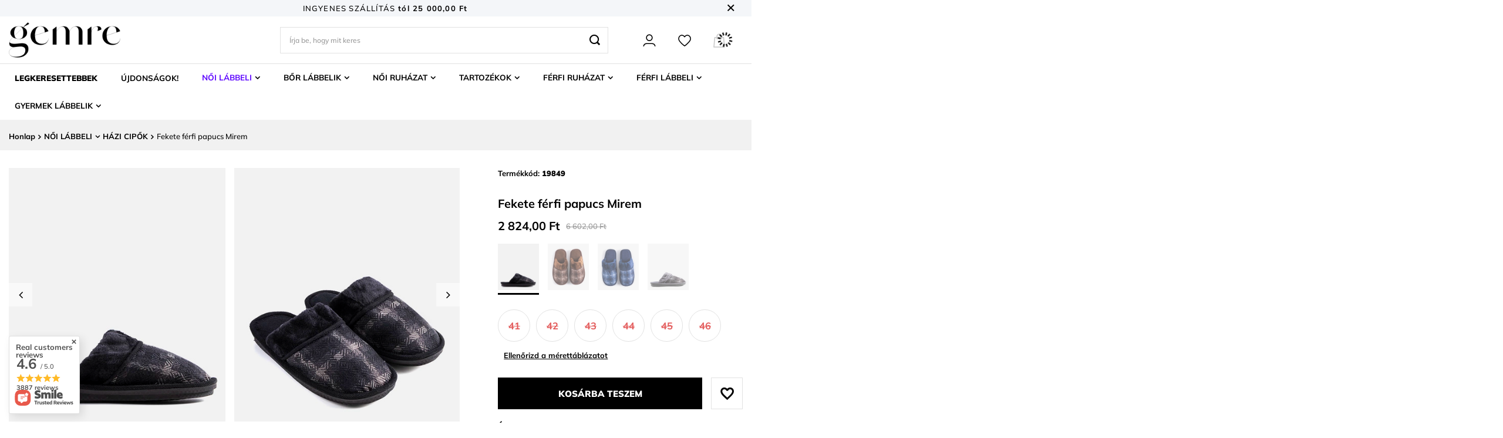

--- FILE ---
content_type: text/html; charset=utf-8
request_url: https://gemre.hu/product-hun-19849-Fekete-ferfi-papucs-Mirem.html
body_size: 39085
content:
<!DOCTYPE html>
<html lang="hu" class="--freeShipping --vat --gross " ><head><link rel="preload" as="image" fetchpriority="high" href="https://static4.gemre.hu/hpeciai/c00c3638e471de9a403509c2600e4f87/hun_pm_Fekete-ferfi-papucs-Mirem-19849_1.webp"><meta name="viewport" content="user-scalable=no, initial-scale = 1.0, maximum-scale = 1.0, width=device-width, viewport-fit=cover"><meta http-equiv="Content-Type" content="text/html; charset=utf-8"><meta http-equiv="X-UA-Compatible" content="IE=edge"><title>Fekete férfi papucs Mirem | Gemre cipők online</title><meta name="keywords" content="   "><meta name="description" content="Kínálatunk a következőket tartalmazza: Fekete férfi papucs Mirem. Vásároljon olcsó cipőt a Gemre üzletben!"><link rel="icon" href="/gfx/hun/favicon.ico"><meta name="theme-color" content="#5d05ff"><meta name="msapplication-navbutton-color" content="#5d05ff"><meta name="apple-mobile-web-app-status-bar-style" content="#5d05ff"><link rel="preload stylesheet" as="style" href="/gfx/hun/style.css.gzip?r=1739292779"><style>
							#photos_slider[data-skeleton] .photos__link:before {
								padding-top: calc(min((500/444 * 100%), 500px));
							}
							@media (min-width: 979px) {.photos__slider[data-skeleton] .photos__figure:not(.--nav):first-child .photos__link {
								max-height: 500px;
							}}
						</style><script>var app_shop={urls:{prefix:'data="/gfx/'.replace('data="', '')+'hun/',graphql:'/graphql/v1/'},vars:{meta:{viewportContent:'initial-scale = 1.0, maximum-scale = 5.0, width=device-width, viewport-fit=cover'},priceType:'gross',priceTypeVat:true,productDeliveryTimeAndAvailabilityWithBasket:false,geoipCountryCode:'US',fairShopLogo: { enabled: false, image: '/gfx/standards/safe_light.svg'},currency:{id:'HUF',symbol:'Ft',country:'hu',format:'###,##0.',beforeValue:false,space:true,decimalSeparator:',',groupingSeparator:' '},language:{id:'hun',symbol:'hu',name:'Hungarian'},omnibus:{enabled:true,rebateCodeActivate:false,hidePercentageDiscounts:false,},},txt:{priceTypeText:' bruttó',},fn:{},fnrun:{},files:[],graphql:{}};const getCookieByName=(name)=>{const value=`; ${document.cookie}`;const parts = value.split(`; ${name}=`);if(parts.length === 2) return parts.pop().split(';').shift();return false;};if(getCookieByName('freeeshipping_clicked')){document.documentElement.classList.remove('--freeShipping');}if(getCookieByName('rabateCode_clicked')){document.documentElement.classList.remove('--rabateCode');}function hideClosedBars(){const closedBarsArray=JSON.parse(localStorage.getItem('closedBars'))||[];if(closedBarsArray.length){const styleElement=document.createElement('style');styleElement.textContent=`${closedBarsArray.map((el)=>`#${el}`).join(',')}{display:none !important;}`;document.head.appendChild(styleElement);}}hideClosedBars();</script><meta name="robots" content="index,follow"><meta name="rating" content="general"><meta name="Author" content="GEMRE based on IdoSell - the best online selling solutions for your e-store (www.idosell.com/shop).">
<!-- Begin LoginOptions html -->

<style>
#client_new_social .service_item[data-name="service_Apple"]:before, 
#cookie_login_social_more .service_item[data-name="service_Apple"]:before,
.oscop_contact .oscop_login__service[data-service="Apple"]:before {
    display: block;
    height: 2.6rem;
    content: url('/gfx/standards/apple.svg?r=1743165583');
}
.oscop_contact .oscop_login__service[data-service="Apple"]:before {
    height: auto;
    transform: scale(0.8);
}
#client_new_social .service_item[data-name="service_Apple"]:has(img.service_icon):before,
#cookie_login_social_more .service_item[data-name="service_Apple"]:has(img.service_icon):before,
.oscop_contact .oscop_login__service[data-service="Apple"]:has(img.service_icon):before {
    display: none;
}
</style>

<!-- End LoginOptions html -->

<!-- Open Graph -->
<meta property="og:type" content="website"><meta property="og:url" content="https://gemre.hu/product-hun-19849-Fekete-ferfi-papucs-Mirem.html
"><meta property="og:title" content="Fekete férfi papucs Mirem"><meta property="og:description" content=" "><meta property="og:site_name" content="GEMRE"><meta property="og:locale" content="hu_HU"><meta property="og:image" content="https://gemre.hu/hpeciai/33e1520248c24af0a6804f9b57770ac0/hun_pl_Fekete-ferfi-papucs-Mirem-19849_1.webp"><meta property="og:image:width" content="444"><meta property="og:image:height" content="500"><script type="application/javascript" src="/ajax/js/webpush_subscription.js?v=1&r=4"></script><script type="application/javascript">WebPushHandler.publicKey = 'BDAq8xcYcEHZ9kmicQi1SXUOJzk9ALBnp3goUdgeI/+K/tP0pjxDq631tz7G7WPSx/Z8mLXgd7WUs4IQWgEW/8E=';WebPushHandler.version = '1';WebPushHandler.setPermissionValue();</script><script >
window.dataLayer = window.dataLayer || [];
window.gtag = function gtag() {
dataLayer.push(arguments);
}
gtag('consent', 'default', {
'ad_storage': 'denied',
'analytics_storage': 'denied',
'ad_personalization': 'denied',
'ad_user_data': 'denied',
'wait_for_update': 500
});

gtag('set', 'ads_data_redaction', true);
</script><script id="iaiscript_2" data-requirements="W10=" data-ga4_sel="ga4script">
window.iaiscript_2 = `<${'script'}  class='google_consent_mode_update'>
gtag('consent', 'update', {
'ad_storage': 'denied',
'analytics_storage': 'denied',
'ad_personalization': 'denied',
'ad_user_data': 'denied'
});
</${'script'}>`;
</script>
<!-- End Open Graph -->

<link rel="canonical" href="https://gemre.hu/product-hun-19849-Fekete-ferfi-papucs-Mirem.html" />

                <!-- Global site tag (gtag.js) -->
                <script  async src="https://www.googletagmanager.com/gtag/js?id=AW-10948303494"></script>
                <script >
                    window.dataLayer = window.dataLayer || [];
                    window.gtag = function gtag(){dataLayer.push(arguments);}
                    gtag('js', new Date());
                    
                    gtag('config', 'AW-10948303494', {"allow_enhanced_conversions":true});
gtag('config', 'G-X8SVLER95P');

                </script>
                <link rel="stylesheet" type="text/css" href="/data/designs/632da89494fdc7.71197228_112/gfx/hun/custom.css.gzip?r=1758217026">            <!-- Google Tag Manager -->
                    <script >(function(w,d,s,l,i){w[l]=w[l]||[];w[l].push({'gtm.start':
                    new Date().getTime(),event:'gtm.js'});var f=d.getElementsByTagName(s)[0],
                    j=d.createElement(s),dl=l!='dataLayer'?'&l='+l:'';j.async=true;j.src=
                    'https://www.googletagmanager.com/gtm.js?id='+i+dl;f.parentNode.insertBefore(j,f);
                    })(window,document,'script','dataLayer','GTM-5XVC3KST');</script>
            <!-- End Google Tag Manager -->
<!-- Begin additional html or js -->


<!--385|10|63| modified: 2022-09-06 18:46:25-->
<meta name="facebook-domain-verification" content="7foietiv0kw3qla3la98xti5lobnen" />
<!--434|10|80-->
<!-- Hotjar Tracking Code for GEMRE.HU -->
<script>
    (function(h,o,t,j,a,r){
        h.hj=h.hj||function(){(h.hj.q=h.hj.q||[]).push(arguments)};
        h._hjSettings={hjid:3916360,hjsv:6};
        a=o.getElementsByTagName('head')[0];
        r=o.createElement('script');r.async=1;
        r.src=t+h._hjSettings.hjid+j+h._hjSettings.hjsv;
        a.appendChild(r);
    })(window,document,'https://static.hotjar.com/c/hotjar-','.js?sv=');
</script>

<!-- End additional html or js -->
<script id="iaiscript_1" data-requirements="eyJtYXJrZXRpbmciOlsicmV2aHVudGVyIl19">
window.iaiscript_1 = `<img src="https://app.revhunter.tech/px?p=idosell&m=10&c=2870&type=start&product=19849&category=1214554131" width="0" height="0" style="display: none;"/>`;
</script>                <script>
                if (window.ApplePaySession && window.ApplePaySession.canMakePayments()) {
                    var applePayAvailabilityExpires = new Date();
                    applePayAvailabilityExpires.setTime(applePayAvailabilityExpires.getTime() + 2592000000); //30 days
                    document.cookie = 'applePayAvailability=yes; expires=' + applePayAvailabilityExpires.toUTCString() + '; path=/;secure;'
                    var scriptAppleJs = document.createElement('script');
                    scriptAppleJs.src = "/ajax/js/apple.js?v=3";
                    if (document.readyState === "interactive" || document.readyState === "complete") {
                          document.body.append(scriptAppleJs);
                    } else {
                        document.addEventListener("DOMContentLoaded", () => {
                            document.body.append(scriptAppleJs);
                        });  
                    }
                } else {
                    document.cookie = 'applePayAvailability=no; path=/;secure;'
                }
                </script>
                                <script>
                var listenerFn = function(event) {
                    if (event.origin !== "https://payment.idosell.com")
                        return;
                    
                    var isString = (typeof event.data === 'string' || event.data instanceof String);
                    if (!isString) return;
                    try {
                        var eventData = JSON.parse(event.data);
                    } catch (e) {
                        return;
                    }
                    if (!eventData) { return; }                                            
                    if (eventData.isError) { return; }
                    if (eventData.action != 'isReadyToPay') {return; }
                    
                    if (eventData.result.result && eventData.result.paymentMethodPresent) {
                        var googlePayAvailabilityExpires = new Date();
                        googlePayAvailabilityExpires.setTime(googlePayAvailabilityExpires.getTime() + 2592000000); //30 days
                        document.cookie = 'googlePayAvailability=yes; expires=' + googlePayAvailabilityExpires.toUTCString() + '; path=/;secure;'
                    } else {
                        document.cookie = 'googlePayAvailability=no; path=/;secure;'
                    }                                            
                }     
                if (!window.isAdded)
                {                                        
                    if (window.oldListener != null) {
                         window.removeEventListener('message', window.oldListener);
                    }                        
                    window.addEventListener('message', listenerFn);
                    window.oldListener = listenerFn;                                      
                       
                    const iframe = document.createElement('iframe');
                    iframe.src = "https://payment.idosell.com/assets/html/checkGooglePayAvailability.html?origin=https%3A%2F%2Fgemre.hu";
                    iframe.style.display = 'none';                                            

                    if (document.readyState === "interactive" || document.readyState === "complete") {
                          if (!window.isAdded) {
                              window.isAdded = true;
                              document.body.append(iframe);
                          }
                    } else {
                        document.addEventListener("DOMContentLoaded", () => {
                            if (!window.isAdded) {
                              window.isAdded = true;
                              document.body.append(iframe);
                          }
                        });  
                    }  
                }
                </script>
                <script>let paypalDate = new Date();
                    paypalDate.setTime(paypalDate.getTime() + 86400000);
                    document.cookie = 'payPalAvailability_HUF=-1; expires=' + paypalDate.getTime() + '; path=/; secure';
                </script><script src="/data/gzipFile/expressCheckout.js.gz"></script></head><body><script id="iaiscript_3" data-requirements="eyJtYXJrZXRpbmciOlsicmV2aHVudGVyIl19">
window.iaiscript_3 = `<img src="https://app.revhunter.tech/px?p=idosell&m=10&c=2870&type=start&product=19849&category=1214554131" width="0" height="0" style="display: none;"/>`;
</script><div id="container" class="projector_page container max-width-1200"><header class=" commercial_banner"><script class="ajaxLoad">app_shop.vars.vat_registered="true";app_shop.vars.currency_format="###,##0.";app_shop.vars.currency_before_value=false;app_shop.vars.currency_space=true;app_shop.vars.symbol="Ft";app_shop.vars.id="HUF";app_shop.vars.baseurl="http://gemre.hu/";app_shop.vars.sslurl="https://gemre.hu/";app_shop.vars.curr_url="%2Fproduct-hun-19849-Fekete-ferfi-papucs-Mirem.html";var currency_decimal_separator=',';var currency_grouping_separator=' ';app_shop.vars.blacklist_extension=["exe","com","swf","js","php"];app_shop.vars.blacklist_mime=["application/javascript","application/octet-stream","message/http","text/javascript","application/x-deb","application/x-javascript","application/x-shockwave-flash","application/x-msdownload"];app_shop.urls.contact="/contact-hun.html";</script><div id="viewType" style="display:none"></div><div id="freeShipping" class="freeShipping"><span class="freeShipping__info">Ingyenes szállítás</span><strong class="freeShipping__val">
				tól 
				25 000,00 Ft</strong><a href="" class="freeShipping__close"></a></div><div id="logo" class="d-flex align-items-center"><a href="/" target="_self"><img src="/data/gfx/mask/hun/logo_10_big.webp" alt="" width="500" height="158"></a></div><form action="https://gemre.hu/search.php" method="get" id="menu_search" class="menu_search"><a href="#showSearchForm" class="menu_search__mobile"></a><div class="menu_search__block"><div class="menu_search__item --input"><input class="menu_search__input" type="text" name="text" autocomplete="off" placeholder="Írja be, hogy mit keres" aria-label="Írja be, hogy mit keres"><button class="menu_search__submit" type="submit" aria-label="Keresés"></button></div><div class="menu_search__item --results search_result"></div></div></form><div id="menu_settings" class="align-items-center justify-content-center justify-content-lg-end"><div id="menu_additional"><a class="account_link" href="https://gemre.hu/login.php">Bejelentkezés</a><div class="shopping_list_top" data-empty="true"><a href="https://gemre.hu/hu/shoppinglist/" class="wishlist_link slt_link">Bevásárlólisták</a><div class="slt_lists"><ul class="slt_lists__nav"><li class="slt_lists__nav_item" data-list_skeleton="true" data-list_id="true" data-shared="true"><a class="slt_lists__nav_link" data-list_href="true"><span class="slt_lists__nav_name" data-list_name="true"></span><span class="slt_lists__count" data-list_count="true">0</span></a></li></ul><span class="slt_lists__empty">Adja hozzá a termékeket, amelyek tetszenek, és később meg akarja vásárolni őket.</span></div></div></div></div><div class="shopping_list_top_mobile d-none" data-empty="true"><a href="https://gemre.hu/hu/shoppinglist/" class="sltm_link"></a></div><div class="sl_choose sl_dialog"><div class="sl_choose__wrapper sl_dialog__wrapper"><div class="sl_choose__item --top sl_dialog_close mb-2"><strong class="sl_choose__label">Mentés a bevásárlólistára</strong></div><div class="sl_choose__item --lists" data-empty="true"><div class="sl_choose__list f-group --radio m-0 d-md-flex align-items-md-center justify-content-md-between" data-list_skeleton="true" data-list_id="true" data-shared="true"><input type="radio" name="add" class="sl_choose__input f-control" id="slChooseRadioSelect" data-list_position="true"><label for="slChooseRadioSelect" class="sl_choose__group_label f-label py-4" data-list_position="true"><span class="sl_choose__sub d-flex align-items-center"><span class="sl_choose__name" data-list_name="true"></span><span class="sl_choose__count" data-list_count="true">0</span></span></label><button type="button" class="sl_choose__button --desktop btn --solid">Mentés</button></div></div><div class="sl_choose__item --create sl_create mt-4"><a href="#new" class="sl_create__link  align-items-center">Új bevásárlólista létrehozása</a><form class="sl_create__form align-items-center"><div class="sl_create__group f-group --small mb-0"><input type="text" class="sl_create__input f-control" required="required"><label class="sl_create__label f-label">Az új lista neve</label></div><button type="submit" class="sl_create__button btn --solid ml-2 ml-md-3">Létrehoz egy listát</button></form></div><div class="sl_choose__item --mobile mt-4 d-flex justify-content-center d-md-none"><button class="sl_choose__button --mobile btn --solid --large">Mentés</button></div></div></div><div id="menu_basket" class="topBasket --skeleton"><a class="topBasket__sub" href="/basketedit.php"><span class="badge badge-info"></span><strong class="topBasket__price">0,00 Ft</strong></a><div class="topBasket__details --products" style="display: none;"><div class="topBasket__block --labels"><label class="topBasket__item --name">Termék</label><label class="topBasket__item --sum">Mennyiség</label><label class="topBasket__item --prices">Ár</label></div><div class="topBasket__block --products"></div><div class="topBasket__block --oneclick topBasket_oneclick" data-lang="hun"><div class="topBasket_oneclick__label"><span class="topBasket_oneclick__text --fast">Gyors vásárlás <strong>1-Click</strong></span><span class="topBasket_oneclick__text --registration"> (regisztráció nélkül)</span></div><div class="topBasket_oneclick__items"><span class="topBasket_oneclick__item --googlePay" title="Google Pay"><img class="topBasket_oneclick__icon" src="/panel/gfx/payment_forms/237.png" alt="Google Pay"></span></div></div></div><div class="topBasket__details --shipping" style="display: none;"><span class="topBasket__name">Szállítási költség</span><span id="shipppingCost"></span></div><script>
						app_shop.vars.cache_html = true;
					</script></div><nav id="menu_categories" class="wide"><button type="button" class="navbar-toggler"><i class="icon-reorder"></i></button><div class="navbar-collapse" id="menu_navbar"><ul class="navbar-nav mx-md-n2"><li class="nav-item" id="ni-1876"><a  href="https://gemre.hu/Bestseller-sbestseller-hun.html" target="_self" title="LEGKERESETTEBBEK" class="nav-link" >LEGKERESETTEBBEK</a></li><li class="nav-item" id="ni-3149"><a  href="/hu/menu/ujdonsagok-3149" target="_self" title="ÚJDONSÁGOK!" class="nav-link" >ÚJDONSÁGOK!</a></li><li class="nav-item active" id="ni-160"><a  href="/hu/menu/noi-labbeli-160" target="_self" title="NŐI LÁBBELI" class="nav-link active" >NŐI LÁBBELI</a><ul class="navbar-subnav --cols2"><li class="nav-header-link"><a  href="/hu/menu/noi-labbeli-160" target="_self" title="NŐI LÁBBELI" class="nav-link-mobile d-lg-none" >NŐI LÁBBELI</a></li><div class="left-subnav"><li class="nav-item" id="ni-1049"><a class="nav-link" href="/hu/menu/noi-labbeli/uvegek-1049" target="_self">ÜVEGEK</a><ul class="navbar-subsubnav more"><li class="nav-header-link"><a  href="/hu/menu/noi-labbeli/uvegek-1049" target="_self" title="ÜVEGEK" class="nav-link-mobile d-lg-none" >ÜVEGEK</a></li><li class="nav-item"><a class="nav-link" href="/hu/menu/noi-labbeli/uvegek/lapos-bokacsizmak-1050" target="_self">lapos bokacsizmák</a></li><li class="nav-item"><a class="nav-link" href="/hu/menu/noi-labbeli/uvegek/magasitott-bokacsizmak-1052" target="_self">magasított bokacsizmák</a></li><li class="nav-item"><a class="nav-link" href="/hu/menu/noi-labbeli/uvegek/tusarku-bokacsizmak-1051" target="_self">tűsarkú bokacsizmák</a></li><li class="nav-item"><a class="nav-link" href="/hu/menu/noi-labbeli/uvegek/platformos-bokacsizmak-3024" target="_self">Platformos bokacsizmák</a></li><li class="nav-item"><a class="nav-link" href="/hu/menu/noi-labbeli/uvegek/telisarku-csizmak-1053" target="_self">télisarkú csizmák</a></li><li class="nav-item"><a class="nav-link" href="/hu/menu/noi-labbeli/uvegek/magassarku-bokacsizmak-2937" target="_self">magassarkú bokacsizmák</a></li><li class="nav-item"><a class="nav-link" href="/hu/menu/noi-labbeli/uvegek/cowboy-stilusu-bokacsizmak-2938" target="_self">cowboy stílusú bokacsizmák</a></li><li class="nav-item"><a class="nav-link" href="/hu/menu/noi-labbeli/uvegek/chelsea-bokacsizmak-2939" target="_self">chelsea bokacsizmák</a></li><li class="nav-item"><a class="nav-link" href="/hu/menu/noi-labbeli/uvegek/munkas-bokacsizmak-2940" target="_self">munkás bokacsizmák</a></li><li class="nav-item"><a class="nav-link" href="/hu/menu/noi-labbeli/uvegek/noi-bokacsizmak-marka-szerint-2941" target="_self">női bokacsizmák márka szerint</a><ul class="navbar-subsubnav navbar-subsubsubnav"><li class="nav-header-link"><a  href="/hu/menu/noi-labbeli/uvegek/noi-bokacsizmak-marka-szerint-2941" target="_self" title="női bokacsizmák márka szerint" class="nav-link-mobile d-lg-none" >női bokacsizmák márka szerint</a></li><li class="nav-item"><a class="nav-link" href="/hu/menu/noi-labbeli/uvegek/noi-bokacsizmak-marka-szerint/big-star-bokacsizmak-2942" target="_self">Big Star bokacsizmák</a></li><li class="nav-item"><a class="nav-link" href="/hu/menu/noi-labbeli/uvegek/noi-bokacsizmak-marka-szerint/lee-cooper-bokacsizmak-2943" target="_self">Lee Cooper bokacsizmák</a></li></ul></li><li class="nav-item"><a class="nav-link" href="/hu/menu/noi-labbeli/uvegek/noi-bokacsizmak-anyag-szerint-2944" target="_self">női bokacsizmák anyag szerint</a><ul class="navbar-subsubnav navbar-subsubsubnav"><li class="nav-header-link"><a  href="/hu/menu/noi-labbeli/uvegek/noi-bokacsizmak-anyag-szerint-2944" target="_self" title="női bokacsizmák anyag szerint" class="nav-link-mobile d-lg-none" >női bokacsizmák anyag szerint</a></li><li class="nav-item"><a class="nav-link" href="/hu/menu/noi-labbeli/uvegek/noi-bokacsizmak-anyag-szerint/zamszos-bokacsizmak-2945" target="_self">zamszos bokacsizmák</a></li><li class="nav-item"><a class="nav-link" href="/hu/menu/noi-labbeli/uvegek/noi-bokacsizmak-anyag-szerint/csipkes-bokacsizmak-2946" target="_self">csipkés bokacsizmák</a></li><li class="nav-item"><a class="nav-link" href="/hu/menu/noi-labbeli/uvegek/noi-bokacsizmak-anyag-szerint/bor-bokacsizmak-3025" target="_self">bőr bokacsizmák</a></li><li class="nav-item"><a class="nav-link" href="/hu/menu/noi-labbeli/uvegek/noi-bokacsizmak-anyag-szerint/lakkozott-bokacsizmak-3026" target="_self">lakkozott bokacsizmák</a></li></ul></li><li class="nav-item"><a class="nav-link" href="/hu/menu/noi-labbeli/uvegek/noi-bokacsizmak-evszak-szerint-2947" target="_self">női bokacsizmák évszak szerint</a><ul class="navbar-subsubnav navbar-subsubsubnav"><li class="nav-header-link"><a  href="/hu/menu/noi-labbeli/uvegek/noi-bokacsizmak-evszak-szerint-2947" target="_self" title="női bokacsizmák évszak szerint" class="nav-link-mobile d-lg-none" >női bokacsizmák évszak szerint</a></li><li class="nav-item"><a class="nav-link" href="/hu/menu/noi-labbeli/uvegek/noi-bokacsizmak-evszak-szerint/oszi-noi-bokacsizmak-2948" target="_self">őszi női bokacsizmák</a></li><li class="nav-item"><a class="nav-link" href="/hu/menu/noi-labbeli/uvegek/noi-bokacsizmak-evszak-szerint/tavaszi-noi-bokacsizmak-2949" target="_self">tavaszi női bokacsizmák</a></li><li class="nav-item"><a class="nav-link" href="/hu/menu/noi-labbeli/uvegek/noi-bokacsizmak-evszak-szerint/nyari-noi-bokacsizmak-2950" target="_self">nyári női bokacsizmák</a></li></ul></li><li class="nav-item"><a class="nav-link" href="/hu/menu/noi-labbeli/uvegek/noi-bokacsizmak-zaras-szerint-2951" target="_self">női bokacsizmák zárás szerint</a><ul class="navbar-subsubnav navbar-subsubsubnav"><li class="nav-header-link"><a  href="/hu/menu/noi-labbeli/uvegek/noi-bokacsizmak-zaras-szerint-2951" target="_self" title="női bokacsizmák zárás szerint" class="nav-link-mobile d-lg-none" >női bokacsizmák zárás szerint</a></li><li class="nav-item"><a class="nav-link" href="/hu/menu/noi-labbeli/uvegek/noi-bokacsizmak-zaras-szerint/fuzos-bokacsizmak-2952" target="_self">fűzős bokacsizmák</a></li><li class="nav-item"><a class="nav-link" href="/hu/menu/noi-labbeli/uvegek/noi-bokacsizmak-zaras-szerint/fuzos-bokacsizmak-3028" target="_self">fűzős bokacsizmák</a></li></ul></li><li class="nav-item"><a class="nav-link" href="/hu/menu/noi-labbeli/uvegek/noi-bokacsizmak-felepites-szerint-2954" target="_self">női bokacsizmák felépítés szerint</a><ul class="navbar-subsubnav navbar-subsubsubnav"><li class="nav-header-link"><a  href="/hu/menu/noi-labbeli/uvegek/noi-bokacsizmak-felepites-szerint-2954" target="_self" title="női bokacsizmák felépítés szerint" class="nav-link-mobile d-lg-none" >női bokacsizmák felépítés szerint</a></li><li class="nav-item"><a class="nav-link" href="/hu/menu/noi-labbeli/uvegek/noi-bokacsizmak-felepites-szerint/nyitott-orru-bokacsizmak-2955" target="_self">nyitott orrú bokacsizmák</a></li><li class="nav-item"><a class="nav-link" href="/hu/menu/noi-labbeli/uvegek/noi-bokacsizmak-felepites-szerint/kivagott-bokacsizmak-2956" target="_self">kivágott bokacsizmák</a></li></ul></li><li class="nav-item"><a class="nav-link" href="/hu/menu/noi-labbeli/uvegek/noi-bokacsizmak-szinek-szerint-2957" target="_self">női bokacsizmák színek szerint</a><ul class="navbar-subsubnav more"><li class="nav-header-link"><a  href="/hu/menu/noi-labbeli/uvegek/noi-bokacsizmak-szinek-szerint-2957" target="_self" title="női bokacsizmák színek szerint" class="nav-link-mobile d-lg-none" >női bokacsizmák színek szerint</a></li><li class="nav-item"><a class="nav-link" href="/hu/menu/noi-labbeli/uvegek/noi-bokacsizmak-szinek-szerint/bezs-bokacsizmak-2958" target="_self">bézs bokacsizmák</a></li><li class="nav-item"><a class="nav-link" href="/hu/menu/noi-labbeli/uvegek/noi-bokacsizmak-szinek-szerint/fekete-bokacsizmak-2959" target="_self">fekete bokacsizmák</a></li><li class="nav-item"><a class="nav-link" href="/hu/menu/noi-labbeli/uvegek/noi-bokacsizmak-szinek-szerint/barna-bokacsizmak-2960" target="_self">barna bokacsizmák</a></li><li class="nav-item"><a class="nav-link" href="/hu/menu/noi-labbeli/uvegek/noi-bokacsizmak-szinek-szerint/feher-bokacsizmak-2961" target="_self">fehér bokacsizmák</a></li><li class="nav-item"><a class="nav-link" href="/hu/menu/noi-labbeli/uvegek/noi-bokacsizmak-szinek-szerint/zold-bokacsizmak-2962" target="_self">zöld bokacsizmák</a></li><li class="nav-item"><a class="nav-link" href="/hu/menu/noi-labbeli/uvegek/noi-bokacsizmak-szinek-szerint/szurke-bokacsizmak-2963" target="_self">szürke bokacsizmák</a></li><li class="nav-item"><a class="nav-link" href="/hu/menu/noi-labbeli/uvegek/noi-bokacsizmak-szinek-szerint/piros-bokacsizmak-2964" target="_self">piros bokacsizmák</a></li><li class="nav-item"><a class="nav-link" href="/hu/menu/noi-labbeli/uvegek/noi-bokacsizmak-szinek-szerint/bordo-bokacsizmak-2965" target="_self">bordó bokacsizmák</a></li><li class="nav-item"><a class="nav-link" href="/hu/menu/noi-labbeli/uvegek/noi-bokacsizmak-szinek-szerint/ezust-bokacsizmak-2966" target="_self">ezüst bokacsizmák</a></li><li class="nav-item"><a class="nav-link" href="/hu/menu/noi-labbeli/uvegek/noi-bokacsizmak-szinek-szerint/tengereszkek-bokacsizmak-2967" target="_self">tengerészkék bokacsizmák</a></li><li class="nav-item"><a class="nav-link" href="/hu/menu/noi-labbeli/uvegek/noi-bokacsizmak-szinek-szerint/arany-bokacsizmak-2968" target="_self">arany bokacsizmák</a></li><li class="nav-item"><a class="nav-link" href="/hu/menu/noi-labbeli/uvegek/noi-bokacsizmak-szinek-szerint/kek-bokacsizmak-2969" target="_self">kék bokacsizmák</a></li><li class="nav-item"><a class="nav-link" href="/hu/menu/noi-labbeli/uvegek/noi-bokacsizmak-szinek-szerint/rozsaszin-bokacsizmak-2970" target="_self">rózsaszín bokacsizmák</a></li><li class="nav-item"><a class="nav-link" href="/hu/menu/noi-labbeli/uvegek/noi-bokacsizmak-szinek-szerint/pomaranczowe-botki-3247" target="_self">Pomarańczowe botki</a></li></ul></li><li class="nav-item display-all more"><a href="##" class="nav-link display-all" txt_alt="- görgess lefelé">
																		+ bővítsd a  oldalt
																	</a></li><li class="nav-item display-all"><a class="nav-link display-all" href="/hu/menu/noi-labbeli/uvegek-1049">+ Mindent megmutatni</a></li></ul></li><li class="nav-item" id="ni-1054"><a class="nav-link" href="/hu/menu/noi-labbeli/-csizma-1054" target="_self"> CSIZMA</a><ul class="navbar-subsubnav"><li class="nav-header-link"><a  href="/hu/menu/noi-labbeli/-csizma-1054" target="_self" title=" CSIZMA" class="nav-link-mobile d-lg-none" > CSIZMA</a></li><li class="nav-item"><a class="nav-link" href="/hu/menu/noi-labbeli/csizma/lapos-talpu-csizma-1055" target="_self">lapos talpú csizma</a></li><li class="nav-item"><a class="nav-link" href="/hu/menu/noi-labbeli/csizma/tusarku-csizma-1056" target="_self">tűsarkú csizma</a></li><li class="nav-item"><a class="nav-link" href="/hu/menu/noi-labbeli/csizma/tomor-sarku-csizma-1057" target="_self">tömör sarkú csizma</a></li><li class="nav-item"><a class="nav-link" href="/hu/menu/noi-labbeli/csizma/telitalpu-csizma-1058" target="_self">telitalpú csizma</a></li><li class="nav-item"><a class="nav-link" href="/hu/menu/noi-labbeli/csizma/magassarku-csizma-2972" target="_self">magassarkú csizma</a></li><li class="nav-item"><a class="nav-link" href="/hu/menu/noi-labbeli/csizma/-platformos-csizma-2973" target="_self"> platformos csizma</a></li><li class="nav-item"><a class="nav-link" href="/hu/menu/noi-labbeli/csizma/cowboy-csizmak-2975" target="_self">cowboy csizmák</a></li><li class="nav-item"><a class="nav-link" href="/hu/menu/noi-labbeli/csizma/noi-csizmak-anyag-szerint-2976" target="_self">női csizmák anyag szerint</a><ul class="navbar-subsubnav navbar-subsubsubnav"><li class="nav-header-link"><a  href="/hu/menu/noi-labbeli/csizma/noi-csizmak-anyag-szerint-2976" target="_self" title="női csizmák anyag szerint" class="nav-link-mobile d-lg-none" >női csizmák anyag szerint</a></li><li class="nav-item"><a class="nav-link" href="/hu/menu/noi-labbeli/csizma/noi-csizmak-anyag-szerint/azuros-csizmak-2977" target="_self">ažúros csizmák</a></li><li class="nav-item"><a class="nav-link" href="/hu/menu/noi-labbeli/csizma/noi-csizmak-anyag-szerint/noi-velur-csizmak-2979" target="_self">női velúr csizmák</a></li></ul></li><li class="nav-item"><a class="nav-link" href="/hu/menu/noi-labbeli/csizma/noi-csizmak-kialakitas-szerint-2980" target="_self">női csizmák kialakítás szerint</a><ul class="navbar-subsubnav navbar-subsubsubnav"><li class="nav-header-link"><a  href="/hu/menu/noi-labbeli/csizma/noi-csizmak-kialakitas-szerint-2980" target="_self" title="női csizmák kialakítás szerint" class="nav-link-mobile d-lg-none" >női csizmák kialakítás szerint</a></li><li class="nav-item"><a class="nav-link" href="/hu/menu/noi-labbeli/csizma/noi-csizmak-kialakitas-szerint/terd-folotti-csizmak-2981" target="_self">térd fölötti csizmák</a></li><li class="nav-item"><a class="nav-link" href="/hu/menu/noi-labbeli/csizma/noi-csizmak-kialakitas-szerint/terd-alatti-csizmak-2982" target="_self">térd alatti csizmák</a></li><li class="nav-item"><a class="nav-link" href="/hu/menu/noi-labbeli/csizma/noi-csizmak-kialakitas-szerint/hosszu-csizmak-2983" target="_self">hosszú csizmák</a></li><li class="nav-item"><a class="nav-link" href="/hu/menu/noi-labbeli/csizma/noi-csizmak-kialakitas-szerint/rovid-noi-csizmak-2984" target="_self">rövid női csizmák</a></li></ul></li><li class="nav-item"><a class="nav-link" href="/hu/menu/noi-labbeli/csizma/noi-csizmak-szin-szerint-2985" target="_self">női csizmák szín szerint</a><ul class="navbar-subsubnav more"><li class="nav-header-link"><a  href="/hu/menu/noi-labbeli/csizma/noi-csizmak-szin-szerint-2985" target="_self" title="női csizmák szín szerint" class="nav-link-mobile d-lg-none" >női csizmák szín szerint</a></li><li class="nav-item"><a class="nav-link" href="/hu/menu/noi-labbeli/csizma/noi-csizmak-szin-szerint/barna-noi-csizmak-2986" target="_self">barna női csizmák</a></li><li class="nav-item"><a class="nav-link" href="/hu/menu/noi-labbeli/csizma/noi-csizmak-szin-szerint/fekete-noi-csizmak-2987" target="_self">fekete női csizmák</a></li><li class="nav-item"><a class="nav-link" href="/hu/menu/noi-labbeli/csizma/noi-csizmak-szin-szerint/piros-noi-csizmak-2988" target="_self">piros női csizmák</a></li><li class="nav-item"><a class="nav-link" href="/hu/menu/noi-labbeli/csizma/noi-csizmak-szin-szerint/bezs-noi-csizmak-2989" target="_self">bézs női csizmák</a></li><li class="nav-item"><a class="nav-link" href="/hu/menu/noi-labbeli/csizma/noi-csizmak-szin-szerint/szare-kozaki-3240" target="_self">Szare kozaki</a></li><li class="nav-item"><a class="nav-link" href="/hu/menu/noi-labbeli/csizma/noi-csizmak-szin-szerint/zielone-kozaki-3241" target="_self">Zielone kozaki</a></li><li class="nav-item"><a class="nav-link" href="/hu/menu/noi-labbeli/csizma/noi-csizmak-szin-szerint/rozowe-kozaki-3242" target="_self">Różowe kozaki</a></li><li class="nav-item"><a class="nav-link" href="/hu/menu/noi-labbeli/csizma/noi-csizmak-szin-szerint/niebieskie-kozaki-3243" target="_self">Niebieskie kozaki</a></li><li class="nav-item"><a class="nav-link" href="/hu/menu/noi-labbeli/csizma/noi-csizmak-szin-szerint/granatowe-kozaki-3244" target="_self">Granatowe kozaki</a></li><li class="nav-item"><a class="nav-link" href="/hu/menu/noi-labbeli/csizma/noi-csizmak-szin-szerint/biale-kozaki-3245" target="_self">Białe kozaki</a></li><li class="nav-item"><a class="nav-link" href="/hu/menu/noi-labbeli/csizma/noi-csizmak-szin-szerint/zolte-kozaki-3246" target="_self">Żółte kozaki</a></li></ul></li><li class="nav-item display-all"><a class="nav-link display-all" href="/hu/menu/noi-labbeli/-csizma-1054">+ Mindent megmutatni</a></li></ul></li><li class="nav-item" id="ni-1083"><a class="nav-link" href="/hu/menu/noi-labbeli/turacipo-1083" target="_self">TÚRACIPŐ</a><ul class="navbar-subsubnav"><li class="nav-header-link"><a  href="/hu/menu/noi-labbeli/turacipo-1083" target="_self" title="TÚRACIPŐ" class="nav-link-mobile d-lg-none" >TÚRACIPŐ</a></li><li class="nav-item"><a class="nav-link" href="/hu/menu/noi-labbeli/turacipo/turabakancsok-szin-szerint-3017" target="_self">túrabakancsok szín szerint</a><ul class="navbar-subsubnav navbar-subsubsubnav"><li class="nav-header-link"><a  href="/hu/menu/noi-labbeli/turacipo/turabakancsok-szin-szerint-3017" target="_self" title="túrabakancsok szín szerint" class="nav-link-mobile d-lg-none" >túrabakancsok szín szerint</a></li><li class="nav-item"><a class="nav-link" href="/hu/menu/noi-labbeli/turacipo/turabakancsok-szin-szerint/fekete-noi-turabakancsok-3018" target="_self">fekete női túrabakancsok</a></li><li class="nav-item"><a class="nav-link" href="/hu/menu/noi-labbeli/turacipo/turabakancsok-szin-szerint/bezs-noi-turabakancsok-3019" target="_self">bézs női túrabakancsok</a></li><li class="nav-item"><a class="nav-link" href="/hu/menu/noi-labbeli/turacipo/turabakancsok-szin-szerint/feher-noi-turabakancsok-3020" target="_self">fehér női túrabakancsok</a></li><li class="nav-item"><a class="nav-link" href="/hu/menu/noi-labbeli/turacipo/turabakancsok-szin-szerint/barna-noi-turabakancsok-3021" target="_self">barna női túrabakancsok</a></li><li class="nav-item"><a class="nav-link" href="/hu/menu/noi-labbeli/turacipo/turabakancsok-szin-szerint/szurke-noi-turabakancsok-3022" target="_self">szürke női túrabakancsok</a></li><li class="nav-item"><a class="nav-link" href="/hu/menu/noi-labbeli/turacipo/turabakancsok-szin-szerint/zold-noi-turabakancsok-3023" target="_self">zöld női túrabakancsok</a></li></ul></li></ul></li><li class="nav-item" id="ni-1087"><a class="nav-link" href="/hu/menu/noi-labbeli/sportcipo-1087" target="_self">SPORTCIPŐ</a><ul class="navbar-subsubnav"><li class="nav-header-link"><a  href="/hu/menu/noi-labbeli/sportcipo-1087" target="_self" title="SPORTCIPŐ" class="nav-link-mobile d-lg-none" >SPORTCIPŐ</a></li><li class="nav-item"><a class="nav-link" href="/hu/menu/noi-labbeli/sportcipo/sportcipok-1088" target="_self">sportcipők</a></li><li class="nav-item"><a class="nav-link" href="/hu/menu/noi-labbeli/sportcipo/tornacipo-platformon-1090" target="_self">tornacipő platformon</a></li><li class="nav-item"><a class="nav-link" href="/hu/menu/noi-labbeli/sportcipo/platformos-sportcipok-2396" target="_self">platformos sportcipők</a></li><li class="nav-item"><a class="nav-link" href="/hu/menu/noi-labbeli/sportcipo/magas-szaru-sportcipok-2397" target="_self">magas szárú sportcipők</a></li><li class="nav-item"><a class="nav-link" href="/hu/menu/noi-labbeli/sportcipo/noi-sportcipok-kiarusitas-2398" target="_self">női sportcipők kiárusítás</a></li><li class="nav-item"><a class="nav-link" href="/hu/menu/noi-labbeli/sportcipo/noi-sportcipok-alkalom-szerint-2399" target="_self">női sportcipők alkalom szerint</a><ul class="navbar-subsubnav navbar-subsubsubnav"><li class="nav-header-link"><a  href="/hu/menu/noi-labbeli/sportcipo/noi-sportcipok-alkalom-szerint-2399" target="_self" title="női sportcipők alkalom szerint" class="nav-link-mobile d-lg-none" >női sportcipők alkalom szerint</a></li><li class="nav-item"><a class="nav-link" href="/hu/menu/noi-labbeli/sportcipo/noi-sportcipok-alkalom-szerint/elegans-sportcipok-2400" target="_self">elegáns sportcipők</a></li><li class="nav-item"><a class="nav-link" href="/hu/menu/noi-labbeli/sportcipo/noi-sportcipok-alkalom-szerint/teli-sportcipok-1089" target="_self">téli sportcipők</a></li></ul></li><li class="nav-item"><a class="nav-link" href="/hu/menu/noi-labbeli/sportcipo/noi-tornacipok-anyag-szerint-2402" target="_self">női tornacipők anyag szerint</a><ul class="navbar-subsubnav navbar-subsubsubnav"><li class="nav-header-link"><a  href="/hu/menu/noi-labbeli/sportcipo/noi-tornacipok-anyag-szerint-2402" target="_self" title="női tornacipők anyag szerint" class="nav-link-mobile d-lg-none" >női tornacipők anyag szerint</a></li><li class="nav-item"><a class="nav-link" href="/hu/menu/noi-labbeli/sportcipo/noi-tornacipok-anyag-szerint/velur-sportcipok-2404" target="_self">velúr sportcipők</a></li></ul></li><li class="nav-item"><a class="nav-link" href="/hu/menu/noi-labbeli/sportcipo/noi-tornacipok-rogzites-szerint-2405" target="_self">női tornacipők rögzítés szerint</a><ul class="navbar-subsubnav navbar-subsubsubnav"><li class="nav-header-link"><a  href="/hu/menu/noi-labbeli/sportcipo/noi-tornacipok-rogzites-szerint-2405" target="_self" title="női tornacipők rögzítés szerint" class="nav-link-mobile d-lg-none" >női tornacipők rögzítés szerint</a></li><li class="nav-item"><a class="nav-link" href="/hu/menu/noi-labbeli/sportcipo/noi-tornacipok-rogzites-szerint/bebujos-sportcipok-2406" target="_self">bebújós sportcipők</a></li></ul></li><li class="nav-item"><a class="nav-link" href="/hu/menu/noi-labbeli/sportcipo/noi-tornacipok-szinek-szerint-2407" target="_self">női tornacipők színek szerint</a><ul class="navbar-subsubnav more"><li class="nav-header-link"><a  href="/hu/menu/noi-labbeli/sportcipo/noi-tornacipok-szinek-szerint-2407" target="_self" title="női tornacipők színek szerint" class="nav-link-mobile d-lg-none" >női tornacipők színek szerint</a></li><li class="nav-item"><a class="nav-link" href="/hu/menu/noi-labbeli/sportcipo/noi-tornacipok-szinek-szerint/feher-noi-sportcipok-2408" target="_self">fehér női sportcipők</a></li><li class="nav-item"><a class="nav-link" href="/hu/menu/noi-labbeli/sportcipo/noi-tornacipok-szinek-szerint/fekete-noi-sportcipok-2409" target="_self">fekete női sportcipők</a></li><li class="nav-item"><a class="nav-link" href="/hu/menu/noi-labbeli/sportcipo/noi-tornacipok-szinek-szerint/bezs-noi-sportcipok-2410" target="_self">bézs női sportcipők</a></li><li class="nav-item"><a class="nav-link" href="/hu/menu/noi-labbeli/sportcipo/noi-tornacipok-szinek-szerint/tengereszkek-noi-sportcipok-2411" target="_self">tengerészkék női sportcipők</a></li><li class="nav-item"><a class="nav-link" href="/hu/menu/noi-labbeli/sportcipo/noi-tornacipok-szinek-szerint/szurke-noi-sportcipok-2412" target="_self">szürke női sportcipők</a></li><li class="nav-item"><a class="nav-link" href="/hu/menu/noi-labbeli/sportcipo/noi-tornacipok-szinek-szerint/zold-noi-sportcipok-2413" target="_self">zöld női sportcipők</a></li><li class="nav-item"><a class="nav-link" href="/hu/menu/noi-labbeli/sportcipo/noi-tornacipok-szinek-szerint/kek-noi-sportcipok-2414" target="_self">kék női sportcipők</a></li><li class="nav-item"><a class="nav-link" href="/hu/menu/noi-labbeli/sportcipo/noi-tornacipok-szinek-szerint/arany-noi-sportcipok-2415" target="_self">arany női sportcipők</a></li><li class="nav-item"><a class="nav-link" href="/hu/menu/noi-labbeli/sportcipo/noi-tornacipok-szinek-szerint/rozsaszin-noi-sportcipok-2416" target="_self">rózsaszín női sportcipők</a></li><li class="nav-item"><a class="nav-link" href="/hu/menu/noi-labbeli/sportcipo/noi-tornacipok-szinek-szerint/sarga-noi-sportcipok-2417" target="_self">sárga női sportcipők</a></li><li class="nav-item"><a class="nav-link" href="/hu/menu/noi-labbeli/sportcipo/noi-tornacipok-szinek-szerint/ezust-noi-sportcipok-2418" target="_self">ezüst női sportcipők</a></li></ul></li><li class="nav-item"><a class="nav-link" href="/hu/menu/noi-labbeli/sportcipo/markas-sportcipok-2419" target="_self">márkás sportcipők</a><ul class="navbar-subsubnav navbar-subsubsubnav"><li class="nav-header-link"><a  href="/hu/menu/noi-labbeli/sportcipo/markas-sportcipok-2419" target="_self" title="márkás sportcipők" class="nav-link-mobile d-lg-none" >márkás sportcipők</a></li><li class="nav-item"><a class="nav-link" href="/hu/menu/noi-labbeli/sportcipo/markas-sportcipok/big-star-sportcipok-2420" target="_self">Big Star sportcipők</a></li><li class="nav-item"><a class="nav-link" href="/hu/menu/noi-labbeli/sportcipo/markas-sportcipok/karino-sportcipok-2421" target="_self">Karino sportcipők</a></li><li class="nav-item"><a class="nav-link" href="/hu/menu/noi-labbeli/sportcipo/markas-sportcipok/lee-cooper-sportcipok-2422" target="_self">Lee Cooper sportcipők</a></li></ul></li><li class="nav-item display-all"><a class="nav-link display-all" href="/hu/menu/noi-labbeli/sportcipo-1087">+ Mindent megmutatni</a></li></ul></li><li class="nav-item empty" id="ni-1071"><a class="nav-link" href="/hu/menu/noi-labbeli/noi-sportcipo-1071" target="_self">NŐI SPORTCIPŐ</a></li><li class="nav-item" id="ni-1067"><a class="nav-link" href="/hu/menu/noi-labbeli/tornacipok-1067" target="_self">TORNACIPŐK</a><ul class="navbar-subsubnav"><li class="nav-header-link"><a  href="/hu/menu/noi-labbeli/tornacipok-1067" target="_self" title="TORNACIPŐK" class="nav-link-mobile d-lg-none" >TORNACIPŐK</a></li><li class="nav-item"><a class="nav-link" href="/hu/menu/noi-labbeli/tornacipok/alacsony-szaru-tornacipok-1093" target="_self">alacsony szárú tornacipők</a></li><li class="nav-item"><a class="nav-link" href="/hu/menu/noi-labbeli/tornacipok/magasszaru-tornacipok-1898" target="_self">magasszárú tornacipők</a></li><li class="nav-item"><a class="nav-link" href="/hu/menu/noi-labbeli/tornacipok/bebujos-cipo-1070" target="_self">bebújós cipő</a></li><li class="nav-item"><a class="nav-link" href="/hu/menu/noi-labbeli/tornacipok/platformos-tornacipok-2362" target="_self">platformos tornacipők</a></li><li class="nav-item"><a class="nav-link" href="/hu/menu/noi-labbeli/tornacipok/puderes-tornacipok-2363" target="_self">púderes tornacipők</a></li><li class="nav-item"><a class="nav-link" href="/hu/menu/noi-labbeli/tornacipok/markas-tornacipok-2367" target="_self">márkás tornacipők</a><ul class="navbar-subsubnav navbar-subsubsubnav"><li class="nav-header-link"><a  href="/hu/menu/noi-labbeli/tornacipok/markas-tornacipok-2367" target="_self" title="márkás tornacipők" class="nav-link-mobile d-lg-none" >márkás tornacipők</a></li><li class="nav-item"><a class="nav-link" href="/hu/menu/noi-labbeli/tornacipok/markas-tornacipok/lee-cooper-tornacipok-2368" target="_self">Lee Cooper tornacipők</a></li><li class="nav-item"><a class="nav-link" href="/hu/menu/noi-labbeli/tornacipok/markas-tornacipok/big-star-teniszcipok-2369" target="_self">Big Star teniszcipők</a></li><li class="nav-item"><a class="nav-link" href="/hu/menu/noi-labbeli/tornacipok/markas-tornacipok/bebujos-tornacipok-2370" target="_self">bebújós tornacipők</a></li></ul></li><li class="nav-item"><a class="nav-link" href="/hu/menu/noi-labbeli/tornacipok/tornacipok-szinek-szerint-2371" target="_self">tornacipők színek szerint</a><ul class="navbar-subsubnav navbar-subsubsubnav"><li class="nav-header-link"><a  href="/hu/menu/noi-labbeli/tornacipok/tornacipok-szinek-szerint-2371" target="_self" title="tornacipők színek szerint" class="nav-link-mobile d-lg-none" >tornacipők színek szerint</a></li><li class="nav-item"><a class="nav-link" href="/hu/menu/noi-labbeli/tornacipok/tornacipok-szinek-szerint/feher-noi-teniszcipok-2372" target="_self">fehér női teniszcipők</a></li><li class="nav-item"><a class="nav-link" href="/hu/menu/noi-labbeli/tornacipok/tornacipok-szinek-szerint/noi-fekete-tornacipo-2373" target="_self">női fekete tornacipő</a></li><li class="nav-item"><a class="nav-link" href="/hu/menu/noi-labbeli/tornacipok/tornacipok-szinek-szerint/noi-sotetkek-tornacipo-2374" target="_self">női sötétkék tornacipő</a></li><li class="nav-item"><a class="nav-link" href="/hu/menu/noi-labbeli/tornacipok/tornacipok-szinek-szerint/noi-szurke-tornacipo-2375" target="_self">női szürke tornacipő</a></li><li class="nav-item"><a class="nav-link" href="/hu/menu/noi-labbeli/tornacipok/tornacipok-szinek-szerint/noi-bezs-tornacipo-2376" target="_self">női bézs tornacipő</a></li><li class="nav-item"><a class="nav-link" href="/hu/menu/noi-labbeli/tornacipok/tornacipok-szinek-szerint/noi-piros-tornacipo-2377" target="_self">női piros tornacipő</a></li><li class="nav-item"><a class="nav-link" href="/hu/menu/noi-labbeli/tornacipok/tornacipok-szinek-szerint/noi-barna-tornacipo-2378" target="_self">női barna tornacipő</a></li><li class="nav-item"><a class="nav-link" href="/hu/menu/noi-labbeli/tornacipok/tornacipok-szinek-szerint/noi-zold-tornacipo-2379" target="_self">női zöld tornacipő</a></li><li class="nav-item"><a class="nav-link" href="/hu/menu/noi-labbeli/tornacipok/tornacipok-szinek-szerint/noi-rozsaszin-tornacipo-2380" target="_self">női rózsaszín tornacipő</a></li></ul></li><li class="nav-item"><a class="nav-link" href="/hu/menu/noi-labbeli/tornacipok/tornacipok-alkalom-szerint-2381" target="_self">tornacipők alkalom szerint</a><ul class="navbar-subsubnav navbar-subsubsubnav"><li class="nav-header-link"><a  href="/hu/menu/noi-labbeli/tornacipok/tornacipok-alkalom-szerint-2381" target="_self" title="tornacipők alkalom szerint" class="nav-link-mobile d-lg-none" >tornacipők alkalom szerint</a></li><li class="nav-item"><a class="nav-link" href="/hu/menu/noi-labbeli/tornacipok/tornacipok-alkalom-szerint/eskuvoi-tornacipo-2382" target="_self">esküvői tornacipő</a></li><li class="nav-item"><a class="nav-link" href="/hu/menu/noi-labbeli/tornacipok/tornacipok-alkalom-szerint/tornacipo-ruhahoz-2383" target="_self">tornacipő ruhához</a></li><li class="nav-item"><a class="nav-link" href="/hu/menu/noi-labbeli/tornacipok/tornacipok-alkalom-szerint/elegans-noi-tornacipo-2384" target="_self">elegáns női tornacipő</a></li><li class="nav-item"><a class="nav-link" href="/hu/menu/noi-labbeli/tornacipok/tornacipok-alkalom-szerint/motoros-tornacipo-2385" target="_self">motoros tornacipő</a></li></ul></li><li class="nav-item"><a class="nav-link" href="/hu/menu/noi-labbeli/tornacipok/tornacipok-anyag-szerint-2386" target="_self">tornacipők anyag szerint</a><ul class="navbar-subsubnav navbar-subsubsubnav"><li class="nav-header-link"><a  href="/hu/menu/noi-labbeli/tornacipok/tornacipok-anyag-szerint-2386" target="_self" title="tornacipők anyag szerint" class="nav-link-mobile d-lg-none" >tornacipők anyag szerint</a></li><li class="nav-item"><a class="nav-link" href="/hu/menu/noi-labbeli/tornacipok/tornacipok-anyag-szerint/viragos-tornacipo-2388" target="_self">virágos tornacipő</a></li><li class="nav-item"><a class="nav-link" href="/hu/menu/noi-labbeli/tornacipok/tornacipok-anyag-szerint/belelt-tornacipo-2389" target="_self">bélelt tornacipő</a></li><li class="nav-item"><a class="nav-link" href="/hu/menu/noi-labbeli/tornacipok/tornacipok-anyag-szerint/csipkes-tornacipo-2390" target="_self">csipkés tornacipő</a></li><li class="nav-item"><a class="nav-link" href="/hu/menu/noi-labbeli/tornacipok/tornacipok-anyag-szerint/lyukacsos-tornacipok-2391" target="_self">lyukacsos tornacipők</a></li></ul></li><li class="nav-item"><a class="nav-link" href="/hu/menu/noi-labbeli/tornacipok/tornacipok-kialakitas-szerint-2392" target="_self">tornacipők kialakítás szerint</a><ul class="navbar-subsubnav navbar-subsubsubnav"><li class="nav-header-link"><a  href="/hu/menu/noi-labbeli/tornacipok/tornacipok-kialakitas-szerint-2392" target="_self" title="tornacipők kialakítás szerint" class="nav-link-mobile d-lg-none" >tornacipők kialakítás szerint</a></li><li class="nav-item"><a class="nav-link" href="/hu/menu/noi-labbeli/tornacipok/tornacipok-kialakitas-szerint/tepozaras-tornacipo-2393" target="_self">tépőzáras tornacipő</a></li><li class="nav-item"><a class="nav-link" href="/hu/menu/noi-labbeli/tornacipok/tornacipok-kialakitas-szerint/magas-szaru-tornacipo-2394" target="_self">magas szárú tornacipő</a></li><li class="nav-item"><a class="nav-link" href="/hu/menu/noi-labbeli/tornacipok/tornacipok-kialakitas-szerint/bebujos-tornacipok-2395" target="_self">bebújós tornacipők</a></li></ul></li><li class="nav-item display-all"><a class="nav-link display-all" href="/hu/menu/noi-labbeli/tornacipok-1067">+ Mindent megmutatni</a></li></ul></li><li class="nav-item empty" id="ni-1094"><a class="nav-link" href="/hu/menu/noi-labbeli/teniszcipo-1094" target="_self">TENISZCIPŐ</a></li><li class="nav-item" id="ni-1075"><a class="nav-link" href="/hu/menu/noi-labbeli/noi-felcipok-1075" target="_self">NŐI FÉLCIPŐK</a><ul class="navbar-subsubnav"><li class="nav-header-link"><a  href="/hu/menu/noi-labbeli/noi-felcipok-1075" target="_self" title="NŐI FÉLCIPŐK" class="nav-link-mobile d-lg-none" >NŐI FÉLCIPŐK</a></li><li class="nav-item"><a class="nav-link" href="/hu/menu/noi-labbeli/noi-felcipok/felcipok-1076" target="_self">félcipők</a></li><li class="nav-item"><a class="nav-link" href="/hu/menu/noi-labbeli/noi-felcipok/noi-oxford-cipok-1077" target="_self">női oxford cipők</a></li><li class="nav-item"><a class="nav-link" href="/hu/menu/noi-labbeli/noi-felcipok/felcipok-oszlopos-sarokkal-1899" target="_self">félcipők oszlopos sarokkal</a></li><li class="nav-item"><a class="nav-link" href="/hu/menu/noi-labbeli/noi-felcipok/felcipok-telitalppal-1900" target="_self">félcipők telitalppal</a></li><li class="nav-item"><a class="nav-link" href="/hu/menu/noi-labbeli/noi-felcipok/felcipok-platform-talppal-2341" target="_self">félcipők platform talppal</a></li><li class="nav-item"><a class="nav-link" href="/hu/menu/noi-labbeli/noi-felcipok/felcipok-alkalom-szerint-2343" target="_self">félcipők alkalom szerint</a><ul class="navbar-subsubnav navbar-subsubsubnav"><li class="nav-header-link"><a  href="/hu/menu/noi-labbeli/noi-felcipok/felcipok-alkalom-szerint-2343" target="_self" title="félcipők alkalom szerint" class="nav-link-mobile d-lg-none" >félcipők alkalom szerint</a></li><li class="nav-item"><a class="nav-link" href="/hu/menu/noi-labbeli/noi-felcipok/felcipok-alkalom-szerint/elegans-noi-felcipok-2344" target="_self">elegáns női félcipők</a></li><li class="nav-item"><a class="nav-link" href="/hu/menu/noi-labbeli/noi-felcipok/felcipok-alkalom-szerint/munkacipok-2345" target="_self">munkacipők</a></li><li class="nav-item"><a class="nav-link" href="/hu/menu/noi-labbeli/noi-felcipok/felcipok-alkalom-szerint/kenyelmes-noi-felcipok-2346" target="_self">kényelmes női félcipők</a></li></ul></li><li class="nav-item"><a class="nav-link" href="/hu/menu/noi-labbeli/noi-felcipok/felcipok-anyag-szerint-2347" target="_self">félcipők anyag szerint</a><ul class="navbar-subsubnav navbar-subsubsubnav"><li class="nav-header-link"><a  href="/hu/menu/noi-labbeli/noi-felcipok/felcipok-anyag-szerint-2347" target="_self" title="félcipők anyag szerint" class="nav-link-mobile d-lg-none" >félcipők anyag szerint</a></li><li class="nav-item"><a class="nav-link" href="/hu/menu/noi-labbeli/noi-felcipok/felcipok-anyag-szerint/csipkes-felcipok-2350" target="_self">csipkés félcipők</a></li><li class="nav-item"><a class="nav-link" href="/hu/menu/noi-labbeli/noi-felcipok/felcipok-anyag-szerint/velur-felcipok-2351" target="_self">velúr félcipők</a></li></ul></li><li class="nav-item"><a class="nav-link" href="/hu/menu/noi-labbeli/noi-felcipok/felcipok-szinek-szerint-2352" target="_self">félcipők színek szerint</a><ul class="navbar-subsubnav navbar-subsubsubnav"><li class="nav-header-link"><a  href="/hu/menu/noi-labbeli/noi-felcipok/felcipok-szinek-szerint-2352" target="_self" title="félcipők színek szerint" class="nav-link-mobile d-lg-none" >félcipők színek szerint</a></li><li class="nav-item"><a class="nav-link" href="/hu/menu/noi-labbeli/noi-felcipok/felcipok-szinek-szerint/fekete-felcipok-2353" target="_self">fekete félcipők</a></li><li class="nav-item"><a class="nav-link" href="/hu/menu/noi-labbeli/noi-felcipok/felcipok-szinek-szerint/feher-felcipok-2354" target="_self">fehér félcipők</a></li><li class="nav-item"><a class="nav-link" href="/hu/menu/noi-labbeli/noi-felcipok/felcipok-szinek-szerint/arany-felcipok-2355" target="_self">arany félcipők</a></li><li class="nav-item"><a class="nav-link" href="/hu/menu/noi-labbeli/noi-felcipok/felcipok-szinek-szerint/zold-felcipok-2356" target="_self">zöld félcipők</a></li><li class="nav-item"><a class="nav-link" href="/hu/menu/noi-labbeli/noi-felcipok/felcipok-szinek-szerint/piros-felcipok-2357" target="_self">piros félcipők</a></li></ul></li><li class="nav-item"><a class="nav-link" href="/hu/menu/noi-labbeli/noi-felcipok/felcipok-rogzites-szerint-2358" target="_self">félcipők rögzítés szerint</a><ul class="navbar-subsubnav navbar-subsubsubnav"><li class="nav-header-link"><a  href="/hu/menu/noi-labbeli/noi-felcipok/felcipok-rogzites-szerint-2358" target="_self" title="félcipők rögzítés szerint" class="nav-link-mobile d-lg-none" >félcipők rögzítés szerint</a></li><li class="nav-item"><a class="nav-link" href="/hu/menu/noi-labbeli/noi-felcipok/felcipok-rogzites-szerint/noi-fuzos-felcipok-2359" target="_self">női fűzős félcipők</a></li><li class="nav-item"><a class="nav-link" href="/hu/menu/noi-labbeli/noi-felcipok/felcipok-rogzites-szerint/noi-bebujos-felcipok-2360" target="_self">női bebújós félcipők</a></li></ul></li><li class="nav-item display-all"><a class="nav-link display-all" href="/hu/menu/noi-labbeli/noi-felcipok-1075">+ Mindent megmutatni</a></li></ul></li><li class="nav-item" id="ni-1068"><a class="nav-link" href="/hu/menu/noi-labbeli/mokaszinok-1068" target="_self">MOKASZINOK</a><ul class="navbar-subsubnav"><li class="nav-header-link"><a  href="/hu/menu/noi-labbeli/mokaszinok-1068" target="_self" title="MOKASZINOK" class="nav-link-mobile d-lg-none" >MOKASZINOK</a></li><li class="nav-item"><a class="nav-link" href="/hu/menu/noi-labbeli/mokaszinok/magassarku-mokaszinok-2315" target="_self">magassarkú mokaszinok</a></li><li class="nav-item"><a class="nav-link" href="/hu/menu/noi-labbeli/mokaszinok/platformos-mokaszinok-2316" target="_self">platformos mokaszinok</a></li><li class="nav-item"><a class="nav-link" href="/hu/menu/noi-labbeli/mokaszinok/ektalpu-mokaszinok-2318" target="_self">éktalpú mokaszinok</a></li><li class="nav-item"><a class="nav-link" href="/hu/menu/noi-labbeli/mokaszinok/mokaszinok-alkalom-szerint-2320" target="_self">mokaszinok alkalom szerint</a><ul class="navbar-subsubnav navbar-subsubsubnav"><li class="nav-header-link"><a  href="/hu/menu/noi-labbeli/mokaszinok/mokaszinok-alkalom-szerint-2320" target="_self" title="mokaszinok alkalom szerint" class="nav-link-mobile d-lg-none" >mokaszinok alkalom szerint</a></li><li class="nav-item"><a class="nav-link" href="/hu/menu/noi-labbeli/mokaszinok/mokaszinok-alkalom-szerint/mokaszinok-ruhahoz-2321" target="_self">mokaszinok ruhához</a></li></ul></li><li class="nav-item"><a class="nav-link" href="/hu/menu/noi-labbeli/mokaszinok/-mokaszinok-anyag-szerint-2322" target="_self"> mokaszinok anyag szerint</a><ul class="navbar-subsubnav navbar-subsubsubnav"><li class="nav-header-link"><a  href="/hu/menu/noi-labbeli/mokaszinok/-mokaszinok-anyag-szerint-2322" target="_self" title=" mokaszinok anyag szerint" class="nav-link-mobile d-lg-none" > mokaszinok anyag szerint</a></li><li class="nav-item"><a class="nav-link" href="/hu/menu/noi-labbeli/mokaszinok/mokaszinok-anyag-szerint/bor-mokaszinok-2323" target="_self">bőr mokaszinok</a></li><li class="nav-item"><a class="nav-link" href="/hu/menu/noi-labbeli/mokaszinok/mokaszinok-anyag-szerint/velur-mokaszinok-2324" target="_self">velúr mokaszinok</a></li></ul></li><li class="nav-item"><a class="nav-link" href="/hu/menu/noi-labbeli/mokaszinok/diszitett-mokaszinok-2326" target="_self">díszített mokaszinok</a><ul class="navbar-subsubnav navbar-subsubsubnav"><li class="nav-header-link"><a  href="/hu/menu/noi-labbeli/mokaszinok/diszitett-mokaszinok-2326" target="_self" title="díszített mokaszinok" class="nav-link-mobile d-lg-none" >díszített mokaszinok</a></li><li class="nav-item"><a class="nav-link" href="/hu/menu/noi-labbeli/mokaszinok/diszitett-mokaszinok/kristalyos-mokaszinok-2327" target="_self">kristályos mokaszinok</a></li><li class="nav-item"><a class="nav-link" href="/hu/menu/noi-labbeli/mokaszinok/diszitett-mokaszinok/lancos-mokaszinok-2328" target="_self">láncos mokaszinok</a></li><li class="nav-item"><a class="nav-link" href="/hu/menu/noi-labbeli/mokaszinok/diszitett-mokaszinok/masnis-mokaszinok-2329" target="_self">masnis mokaszinok</a></li></ul></li><li class="nav-item"><a class="nav-link" href="/hu/menu/noi-labbeli/mokaszinok/mokaszinok-szinek-szerint-2330" target="_self">mokaszinok színek szerint</a><ul class="navbar-subsubnav navbar-subsubsubnav"><li class="nav-header-link"><a  href="/hu/menu/noi-labbeli/mokaszinok/mokaszinok-szinek-szerint-2330" target="_self" title="mokaszinok színek szerint" class="nav-link-mobile d-lg-none" >mokaszinok színek szerint</a></li><li class="nav-item"><a class="nav-link" href="/hu/menu/noi-labbeli/mokaszinok/mokaszinok-szinek-szerint/fekete-noi-mokaszinok-2331" target="_self">fekete női mokaszinok</a></li><li class="nav-item"><a class="nav-link" href="/hu/menu/noi-labbeli/mokaszinok/mokaszinok-szinek-szerint/tengereszkek-noi-mokaszinok-2332" target="_self">tengerészkék női mokaszinok</a></li><li class="nav-item"><a class="nav-link" href="/hu/menu/noi-labbeli/mokaszinok/mokaszinok-szinek-szerint/barna-noi-mokaszinok-2333" target="_self">barna női mokaszinok</a></li><li class="nav-item"><a class="nav-link" href="/hu/menu/noi-labbeli/mokaszinok/mokaszinok-szinek-szerint/bezs-noi-mokaszinok-2334" target="_self">bézs női mokaszinok</a></li><li class="nav-item"><a class="nav-link" href="/hu/menu/noi-labbeli/mokaszinok/mokaszinok-szinek-szerint/feher-noi-mokaszinok-2335" target="_self">fehér női mokaszinok</a></li><li class="nav-item"><a class="nav-link" href="/hu/menu/noi-labbeli/mokaszinok/mokaszinok-szinek-szerint/arany-noi-mokaszinok-2336" target="_self">arany női mokaszinok</a></li><li class="nav-item"><a class="nav-link" href="/hu/menu/noi-labbeli/mokaszinok/mokaszinok-szinek-szerint/zold-noi-mokaszinok-2337" target="_self">zöld női mokaszinok</a></li><li class="nav-item"><a class="nav-link" href="/hu/menu/noi-labbeli/mokaszinok/mokaszinok-szinek-szerint/szurke-noi-mokaszinok-2338" target="_self">szürke női mokaszinok</a></li><li class="nav-item"><a class="nav-link" href="/hu/menu/noi-labbeli/mokaszinok/mokaszinok-szinek-szerint/kek-noi-mokaszinok-2339" target="_self">kék női mokaszinok</a></li><li class="nav-item"><a class="nav-link" href="/hu/menu/noi-labbeli/mokaszinok/mokaszinok-szinek-szerint/piros-noi-mokaszinok-2340" target="_self">piros női mokaszinok</a></li></ul></li></ul></li><li class="nav-item" id="ni-1059"><a class="nav-link" href="/hu/menu/noi-labbeli/balerinacipok-1059" target="_self">BALERINACIPŐK</a><ul class="navbar-subsubnav"><li class="nav-header-link"><a  href="/hu/menu/noi-labbeli/balerinacipok-1059" target="_self" title="BALERINACIPŐK" class="nav-link-mobile d-lg-none" >BALERINACIPŐK</a></li><li class="nav-item"><a class="nav-link" href="/hu/menu/noi-labbeli/balerinacipok/hegyes-orru-balerinak-2258" target="_self">hegyes orrú balerinák</a></li><li class="nav-item"><a class="nav-link" href="/hu/menu/noi-labbeli/balerinacipok/ektalpu-balerinak-2259" target="_self">éktalpú balerinák</a></li><li class="nav-item"><a class="nav-link" href="/hu/menu/noi-labbeli/balerinacipok/platformos-balerinak-2260" target="_self">platformos balerinák</a></li><li class="nav-item"><a class="nav-link" href="/hu/menu/noi-labbeli/balerinacipok/-balerinak-alkalom-szerint-2261" target="_self"> balerinák alkalom szerint</a><ul class="navbar-subsubnav navbar-subsubsubnav"><li class="nav-header-link"><a  href="/hu/menu/noi-labbeli/balerinacipok/-balerinak-alkalom-szerint-2261" target="_self" title=" balerinák alkalom szerint" class="nav-link-mobile d-lg-none" > balerinák alkalom szerint</a></li><li class="nav-item"><a class="nav-link" href="/hu/menu/noi-labbeli/balerinacipok/balerinak-alkalom-szerint/sportos-balerinak-2262" target="_self">sportos balerinák</a></li><li class="nav-item"><a class="nav-link" href="/hu/menu/noi-labbeli/balerinacipok/balerinak-alkalom-szerint/elegans-balerinak-2263" target="_self">elegáns balerinák</a></li><li class="nav-item"><a class="nav-link" href="/hu/menu/noi-labbeli/balerinacipok/balerinak-alkalom-szerint/eskuvoi-balerinak-2264" target="_self">esküvői balerinák</a></li></ul></li><li class="nav-item"><a class="nav-link" href="/hu/menu/noi-labbeli/balerinacipok/balerinak-anyag-szerint-2265" target="_self">balerinák anyag szerint</a><ul class="navbar-subsubnav navbar-subsubsubnav"><li class="nav-header-link"><a  href="/hu/menu/noi-labbeli/balerinacipok/balerinak-anyag-szerint-2265" target="_self" title="balerinák anyag szerint" class="nav-link-mobile d-lg-none" >balerinák anyag szerint</a></li><li class="nav-item"><a class="nav-link" href="/hu/menu/noi-labbeli/balerinacipok/balerinak-anyag-szerint/bor-balerinak-2266" target="_self">bőr balerinák</a></li><li class="nav-item"><a class="nav-link" href="/hu/menu/noi-labbeli/balerinacipok/balerinak-anyag-szerint/velur-balerinak-2267" target="_self">velúr balerinák</a></li><li class="nav-item"><a class="nav-link" href="/hu/menu/noi-labbeli/balerinacipok/balerinak-anyag-szerint/lakkozott-balerinak-2268" target="_self">lakkozott balerinák</a></li><li class="nav-item"><a class="nav-link" href="/hu/menu/noi-labbeli/balerinacipok/balerinak-anyag-szerint/csipkes-balerinak-2269" target="_self">csipkés balerinák</a></li><li class="nav-item"><a class="nav-link" href="/hu/menu/noi-labbeli/balerinacipok/balerinak-anyag-szerint/gumi-balerinak-2270" target="_self">gumi balerinák</a></li><li class="nav-item"><a class="nav-link" href="/hu/menu/noi-labbeli/balerinacipok/balerinak-anyag-szerint/leopardmintas-balerinak-2271" target="_self">leopárdmintás balerinák</a></li></ul></li><li class="nav-item"><a class="nav-link" href="/hu/menu/noi-labbeli/balerinacipok/diszitett-balerinak-2272" target="_self">díszített balerinák</a><ul class="navbar-subsubnav navbar-subsubsubnav"><li class="nav-header-link"><a  href="/hu/menu/noi-labbeli/balerinacipok/diszitett-balerinak-2272" target="_self" title="díszített balerinák" class="nav-link-mobile d-lg-none" >díszített balerinák</a></li><li class="nav-item"><a class="nav-link" href="/hu/menu/noi-labbeli/balerinacipok/diszitett-balerinak/kristalyos-balerinak-2273" target="_self">kristályos balerinák</a></li><li class="nav-item"><a class="nav-link" href="/hu/menu/noi-labbeli/balerinacipok/diszitett-balerinak/masnis-balerinak-2274" target="_self">masnis balerinák</a></li></ul></li><li class="nav-item"><a class="nav-link" href="/hu/menu/noi-labbeli/balerinacipok/balerinak-szinek-szerint-2275" target="_self">balerinák színek szerint</a><ul class="navbar-subsubnav more"><li class="nav-header-link"><a  href="/hu/menu/noi-labbeli/balerinacipok/balerinak-szinek-szerint-2275" target="_self" title="balerinák színek szerint" class="nav-link-mobile d-lg-none" >balerinák színek szerint</a></li><li class="nav-item"><a class="nav-link" href="/hu/menu/noi-labbeli/balerinacipok/balerinak-szinek-szerint/fekete-balerinak-2276" target="_self">fekete balerinák</a></li><li class="nav-item"><a class="nav-link" href="/hu/menu/noi-labbeli/balerinacipok/balerinak-szinek-szerint/bezs-balerinak-2277" target="_self">bézs balerinák</a></li><li class="nav-item"><a class="nav-link" href="/hu/menu/noi-labbeli/balerinacipok/balerinak-szinek-szerint/arany-balerinak-2278" target="_self">arany balerinák</a></li><li class="nav-item"><a class="nav-link" href="/hu/menu/noi-labbeli/balerinacipok/balerinak-szinek-szerint/feher-balerinak-2279" target="_self">fehér balerinák</a></li><li class="nav-item"><a class="nav-link" href="/hu/menu/noi-labbeli/balerinacipok/balerinak-szinek-szerint/ezust-balerinak-2280" target="_self">ezüst balerinák</a></li><li class="nav-item"><a class="nav-link" href="/hu/menu/noi-labbeli/balerinacipok/balerinak-szinek-szerint/piros-balerinak-2281" target="_self">piros balerinák</a></li><li class="nav-item"><a class="nav-link" href="/hu/menu/noi-labbeli/balerinacipok/balerinak-szinek-szerint/barna-balerinak-2282" target="_self">barna balerinák</a></li><li class="nav-item"><a class="nav-link" href="/hu/menu/noi-labbeli/balerinacipok/balerinak-szinek-szerint/tengereszkek-balerinak-2283" target="_self">tengerészkék balerinák</a></li><li class="nav-item"><a class="nav-link" href="/hu/menu/noi-labbeli/balerinacipok/balerinak-szinek-szerint/rozsaszin-balerinak-2284" target="_self">rózsaszín balerinák</a></li><li class="nav-item"><a class="nav-link" href="/hu/menu/noi-labbeli/balerinacipok/balerinak-szinek-szerint/zold-balerinak-2285" target="_self">zöld balerinák</a></li><li class="nav-item"><a class="nav-link" href="/hu/menu/noi-labbeli/balerinacipok/balerinak-szinek-szerint/bordo-balerinak-2286" target="_self">bordó balerinák</a></li><li class="nav-item"><a class="nav-link" href="/hu/menu/noi-labbeli/balerinacipok/balerinak-szinek-szerint/kek-balerinak-2287" target="_self">kék balerinák</a></li><li class="nav-item"><a class="nav-link" href="/hu/menu/noi-labbeli/balerinacipok/balerinak-szinek-szerint/szurke-balerinak-2288" target="_self">szürke balerinák</a></li><li class="nav-item"><a class="nav-link" href="/hu/menu/noi-labbeli/balerinacipok/balerinak-szinek-szerint/lila-balerinak-2289" target="_self">lila balerinák</a></li></ul></li><li class="nav-item"><a class="nav-link" href="/hu/menu/noi-labbeli/balerinacipok/balerinak-rogzites-szerint-2291" target="_self">balerinák rögzítés szerint</a><ul class="navbar-subsubnav navbar-subsubsubnav"><li class="nav-header-link"><a  href="/hu/menu/noi-labbeli/balerinacipok/balerinak-rogzites-szerint-2291" target="_self" title="balerinák rögzítés szerint" class="nav-link-mobile d-lg-none" >balerinák rögzítés szerint</a></li><li class="nav-item"><a class="nav-link" href="/hu/menu/noi-labbeli/balerinacipok/balerinak-rogzites-szerint/balerinak-rogzitessel-2292" target="_self">balerinák rögzítéssel</a></li><li class="nav-item"><a class="nav-link" href="/hu/menu/noi-labbeli/balerinacipok/balerinak-rogzites-szerint/fuzos-balerinak-2293" target="_self">fűzős balerinák</a></li></ul></li><li class="nav-item"><a class="nav-link" href="/hu/menu/noi-labbeli/balerinacipok/balerinak-kialakitas-szerint-2294" target="_self">balerinák kialakítás szerint</a><ul class="navbar-subsubnav navbar-subsubsubnav"><li class="nav-header-link"><a  href="/hu/menu/noi-labbeli/balerinacipok/balerinak-kialakitas-szerint-2294" target="_self" title="balerinák kialakítás szerint" class="nav-link-mobile d-lg-none" >balerinák kialakítás szerint</a></li><li class="nav-item"><a class="nav-link" href="/hu/menu/noi-labbeli/balerinacipok/balerinak-kialakitas-szerint/sarok-nelkuli-balerinak-2295" target="_self">sarok nélküli balerinák</a></li></ul></li></ul></li><li class="nav-item" id="ni-1062"><a class="nav-link" href="/hu/menu/noi-labbeli/ciposarku-1062" target="_self">CIPŐSARKÚ</a><ul class="navbar-subsubnav more"><li class="nav-header-link"><a  href="/hu/menu/noi-labbeli/ciposarku-1062" target="_self" title="CIPŐSARKÚ" class="nav-link-mobile d-lg-none" >CIPŐSARKÚ</a></li><li class="nav-item"><a class="nav-link" href="/hu/menu/noi-labbeli/ciposarku/szivattyuk-sarkakkal-1063" target="_self">szivattyúk sarkakkal</a></li><li class="nav-item"><a class="nav-link" href="/hu/menu/noi-labbeli/ciposarku/tusarku-szivattyuk-1064" target="_self">tűsarkú szivattyúk</a></li><li class="nav-item"><a class="nav-link" href="/hu/menu/noi-labbeli/ciposarku/tusarku-szivattyu-1065" target="_self">tűsarkú szivattyú</a></li><li class="nav-item"><a class="nav-link" href="/hu/menu/noi-labbeli/ciposarku/koromcipok-alacsony-sarokkal-2205" target="_self">körömcipők alacsony sarokkal</a></li><li class="nav-item"><a class="nav-link" href="/hu/menu/noi-labbeli/ciposarku/koromcipok-platformmal-2206" target="_self">körömcipők platformmal</a></li><li class="nav-item"><a class="nav-link" href="/hu/menu/noi-labbeli/ciposarku/alkalmi-koromcipok-2208" target="_self">alkalmi körömcipők</a><ul class="navbar-subsubnav navbar-subsubsubnav"><li class="nav-header-link"><a  href="/hu/menu/noi-labbeli/ciposarku/alkalmi-koromcipok-2208" target="_self" title="alkalmi körömcipők" class="nav-link-mobile d-lg-none" >alkalmi körömcipők</a></li><li class="nav-item"><a class="nav-link" href="/hu/menu/noi-labbeli/ciposarku/alkalmi-koromcipok/elegans-noi-cipok-2209" target="_self">elegáns női cipők</a></li><li class="nav-item"><a class="nav-link" href="/hu/menu/noi-labbeli/ciposarku/alkalmi-koromcipok/eskuvoi-cipok-2210" target="_self">esküvői cipők</a></li><li class="nav-item"><a class="nav-link" href="/hu/menu/noi-labbeli/ciposarku/alkalmi-koromcipok/kenyelmes-cipok-2211" target="_self">kényelmes cipők</a></li></ul></li><li class="nav-item"><a class="nav-link" href="/hu/menu/noi-labbeli/ciposarku/anyag-szerint-koromcipok-2212" target="_self">anyag szerint körömcipők</a><ul class="navbar-subsubnav navbar-subsubsubnav"><li class="nav-header-link"><a  href="/hu/menu/noi-labbeli/ciposarku/anyag-szerint-koromcipok-2212" target="_self" title="anyag szerint körömcipők" class="nav-link-mobile d-lg-none" >anyag szerint körömcipők</a></li><li class="nav-item"><a class="nav-link" href="/hu/menu/noi-labbeli/ciposarku/anyag-szerint-koromcipok/velur-cipok-2214" target="_self">velúr cipők</a></li><li class="nav-item"><a class="nav-link" href="/hu/menu/noi-labbeli/ciposarku/anyag-szerint-koromcipok/csipkes-cipok-2215" target="_self">csipkés cipők</a></li></ul></li><li class="nav-item"><a class="nav-link" href="/hu/menu/noi-labbeli/ciposarku/diszitett-koromcipok-2216" target="_self">díszített körömcipők</a><ul class="navbar-subsubnav navbar-subsubsubnav"><li class="nav-header-link"><a  href="/hu/menu/noi-labbeli/ciposarku/diszitett-koromcipok-2216" target="_self" title="díszített körömcipők" class="nav-link-mobile d-lg-none" >díszített körömcipők</a></li><li class="nav-item"><a class="nav-link" href="/hu/menu/noi-labbeli/ciposarku/diszitett-koromcipok/kristalyos-cipok-2217" target="_self">kristályos cipők</a></li><li class="nav-item"><a class="nav-link" href="/hu/menu/noi-labbeli/ciposarku/diszitett-koromcipok/masnis-cipok-2218" target="_self">masnis cipők</a></li></ul></li><li class="nav-item"><a class="nav-link" href="/hu/menu/noi-labbeli/ciposarku/szinek-szerint-koromcipok-2220" target="_self">színek szerint körömcipők</a><ul class="navbar-subsubnav more"><li class="nav-header-link"><a  href="/hu/menu/noi-labbeli/ciposarku/szinek-szerint-koromcipok-2220" target="_self" title="színek szerint körömcipők" class="nav-link-mobile d-lg-none" >színek szerint körömcipők</a></li><li class="nav-item"><a class="nav-link" href="/hu/menu/noi-labbeli/ciposarku/szinek-szerint-koromcipok/fekete-cipok-2221" target="_self">fekete cipők</a></li><li class="nav-item"><a class="nav-link" href="/hu/menu/noi-labbeli/ciposarku/szinek-szerint-koromcipok/bezs-cipok-2222" target="_self">bézs cipők</a></li><li class="nav-item"><a class="nav-link" href="/hu/menu/noi-labbeli/ciposarku/szinek-szerint-koromcipok/arany-koromcipok-2223" target="_self">arany körömcipők</a></li><li class="nav-item"><a class="nav-link" href="/hu/menu/noi-labbeli/ciposarku/szinek-szerint-koromcipok/feher-koromcipok-2224" target="_self">fehér körömcipők</a></li><li class="nav-item"><a class="nav-link" href="/hu/menu/noi-labbeli/ciposarku/szinek-szerint-koromcipok/ezust-koromcipok-2225" target="_self">ezüst körömcipők</a></li><li class="nav-item"><a class="nav-link" href="/hu/menu/noi-labbeli/ciposarku/szinek-szerint-koromcipok/piros-koromcipok-2226" target="_self">piros körömcipők</a></li><li class="nav-item"><a class="nav-link" href="/hu/menu/noi-labbeli/ciposarku/szinek-szerint-koromcipok/barna-koromcipok-2227" target="_self">barna körömcipők</a></li><li class="nav-item"><a class="nav-link" href="/hu/menu/noi-labbeli/ciposarku/szinek-szerint-koromcipok/rozsaszin-koromcipok-2228" target="_self">rózsaszín körömcipők</a></li><li class="nav-item"><a class="nav-link" href="/hu/menu/noi-labbeli/ciposarku/szinek-szerint-koromcipok/tengereszkek-koromcipok-2229" target="_self">tengerészkék körömcipők</a></li><li class="nav-item"><a class="nav-link" href="/hu/menu/noi-labbeli/ciposarku/szinek-szerint-koromcipok/zold-koromcipok-2230" target="_self">zöld körömcipők</a></li><li class="nav-item"><a class="nav-link" href="/hu/menu/noi-labbeli/ciposarku/szinek-szerint-koromcipok/kek-koromcipok-2231" target="_self">kék körömcipők</a></li><li class="nav-item"><a class="nav-link" href="/hu/menu/noi-labbeli/ciposarku/szinek-szerint-koromcipok/bordo-koromcipok-2232" target="_self">bordó körömcipők</a></li><li class="nav-item"><a class="nav-link" href="/hu/menu/noi-labbeli/ciposarku/szinek-szerint-koromcipok/szurke-koromcipok-2234" target="_self">szürke körömcipők</a></li><li class="nav-item"><a class="nav-link" href="/hu/menu/noi-labbeli/ciposarku/szinek-szerint-koromcipok/testsinu-koromcipok-2235" target="_self">testsínű körömcipők</a></li></ul></li><li class="nav-item"><a class="nav-link" href="/hu/menu/noi-labbeli/ciposarku/kapcsos-koromcipok-2236" target="_self">kapcsos körömcipők</a><ul class="navbar-subsubnav navbar-subsubsubnav"><li class="nav-header-link"><a  href="/hu/menu/noi-labbeli/ciposarku/kapcsos-koromcipok-2236" target="_self" title="kapcsos körömcipők" class="nav-link-mobile d-lg-none" >kapcsos körömcipők</a></li><li class="nav-item"><a class="nav-link" href="/hu/menu/noi-labbeli/ciposarku/kapcsos-koromcipok/bokapantos-koromcipok-2237" target="_self">bokapántos körömcipők</a></li><li class="nav-item"><a class="nav-link" href="/hu/menu/noi-labbeli/ciposarku/kapcsos-koromcipok/pantos-koromcipok-2239" target="_self">pántos körömcipők</a></li></ul></li><li class="nav-item"><a class="nav-link" href="/hu/menu/noi-labbeli/ciposarku/felepites-szerinti-koromcipok-2240" target="_self">felépítés szerinti körömcipők</a><ul class="navbar-subsubnav navbar-subsubsubnav"><li class="nav-header-link"><a  href="/hu/menu/noi-labbeli/ciposarku/felepites-szerinti-koromcipok-2240" target="_self" title="felépítés szerinti körömcipők" class="nav-link-mobile d-lg-none" >felépítés szerinti körömcipők</a></li><li class="nav-item"><a class="nav-link" href="/hu/menu/noi-labbeli/ciposarku/felepites-szerinti-koromcipok/sarok-nelkuli-cipok-2241" target="_self">sarok nélküli cipők</a></li></ul></li><li class="nav-item display-all more"><a href="##" class="nav-link display-all" txt_alt="- görgess lefelé">
																		+ bővítsd a  oldalt
																	</a></li><li class="nav-item display-all"><a class="nav-link display-all" href="/hu/menu/noi-labbeli/ciposarku-1062">+ Mindent megmutatni</a></li></ul></li><li class="nav-item" id="ni-1066"><a class="nav-link" href="/hu/menu/noi-labbeli/tusarku-cipok-1066" target="_self">TŰSARKÚ CIPŐK</a><ul class="navbar-subsubnav"><li class="nav-header-link"><a  href="/hu/menu/noi-labbeli/tusarku-cipok-1066" target="_self" title="TŰSARKÚ CIPŐK" class="nav-link-mobile d-lg-none" >TŰSARKÚ CIPŐK</a></li><li class="nav-item"><a class="nav-link" href="/hu/menu/noi-labbeli/tusarku-cipok/klasszikus-tusarku-szivattyuk-2162" target="_self">klasszikus tűsarkú szivattyúk</a></li><li class="nav-item"><a class="nav-link" href="/hu/menu/noi-labbeli/tusarku-cipok/tusarku-szandalok-2163" target="_self">tűsarkú szandálok</a></li><li class="nav-item"><a class="nav-link" href="/hu/menu/noi-labbeli/tusarku-cipok/platformos-tusarku-szivattyuk-2166" target="_self">platformos tűsarkú szivattyúk</a></li><li class="nav-item"><a class="nav-link" href="/hu/menu/noi-labbeli/tusarku-cipok/tusarkuk-alkalom-szerint-2167" target="_self">tűsarkúk alkalom szerint</a><ul class="navbar-subsubnav navbar-subsubsubnav"><li class="nav-header-link"><a  href="/hu/menu/noi-labbeli/tusarku-cipok/tusarkuk-alkalom-szerint-2167" target="_self" title="tűsarkúk alkalom szerint" class="nav-link-mobile d-lg-none" >tűsarkúk alkalom szerint</a></li><li class="nav-item"><a class="nav-link" href="/hu/menu/noi-labbeli/tusarku-cipok/tusarkuk-alkalom-szerint/eskuvoi-tusarku-szivattyuk-2168" target="_self">esküvői tűsarkú szivattyúk</a></li><li class="nav-item"><a class="nav-link" href="/hu/menu/noi-labbeli/tusarku-cipok/tusarkuk-alkalom-szerint/menyasszonyi-tusarku-szivattyuk-2169" target="_self">menyasszonyi tűsarkú szivattyúk</a></li></ul></li><li class="nav-item"><a class="nav-link" href="/hu/menu/noi-labbeli/tusarku-cipok/tusarkuk-anyag-szerint-2202" target="_self">tűsarkúk anyag szerint</a><ul class="navbar-subsubnav navbar-subsubsubnav"><li class="nav-header-link"><a  href="/hu/menu/noi-labbeli/tusarku-cipok/tusarkuk-anyag-szerint-2202" target="_self" title="tűsarkúk anyag szerint" class="nav-link-mobile d-lg-none" >tűsarkúk anyag szerint</a></li><li class="nav-item"><a class="nav-link" href="/hu/menu/noi-labbeli/tusarku-cipok/tusarkuk-anyag-szerint/velur-tusarku-szivattyuk-2204" target="_self">velúr tűsarkú szivattyúk</a></li></ul></li><li class="nav-item"><a class="nav-link" href="/hu/menu/noi-labbeli/tusarku-cipok/diszes-tusarkuk-2170" target="_self">díszes tűsarkúk</a><ul class="navbar-subsubnav navbar-subsubsubnav"><li class="nav-header-link"><a  href="/hu/menu/noi-labbeli/tusarku-cipok/diszes-tusarkuk-2170" target="_self" title="díszes tűsarkúk" class="nav-link-mobile d-lg-none" >díszes tűsarkúk</a></li><li class="nav-item"><a class="nav-link" href="/hu/menu/noi-labbeli/tusarku-cipok/diszes-tusarkuk/strasszos-tusarku-2171" target="_self">strasszos tűsarkú</a></li><li class="nav-item"><a class="nav-link" href="/hu/menu/noi-labbeli/tusarku-cipok/diszes-tusarkuk/-masnis-tusarku-2172" target="_self"> masnis tűsarkú</a></li><li class="nav-item"><a class="nav-link" href="/hu/menu/noi-labbeli/tusarku-cipok/diszes-tusarkuk/csillogo-tusarku-2175" target="_self">csillogó tűsarkú</a></li></ul></li><li class="nav-item"><a class="nav-link" href="/hu/menu/noi-labbeli/tusarku-cipok/tusarkuk-szinek-szerint-2176" target="_self">tűsarkúk színek szerint</a><ul class="navbar-subsubnav more"><li class="nav-header-link"><a  href="/hu/menu/noi-labbeli/tusarku-cipok/tusarkuk-szinek-szerint-2176" target="_self" title="tűsarkúk színek szerint" class="nav-link-mobile d-lg-none" >tűsarkúk színek szerint</a></li><li class="nav-item"><a class="nav-link" href="/hu/menu/noi-labbeli/tusarku-cipok/tusarkuk-szinek-szerint/bor-szinu-tusarku-2178" target="_self">bőr színű tűsarkú</a></li><li class="nav-item"><a class="nav-link" href="/hu/menu/noi-labbeli/tusarku-cipok/tusarkuk-szinek-szerint/arany-tusarku-2179" target="_self">arany tűsarkú</a></li><li class="nav-item"><a class="nav-link" href="/hu/menu/noi-labbeli/tusarku-cipok/tusarkuk-szinek-szerint/fekete-tusarku-2180" target="_self">fekete tűsarkú</a></li><li class="nav-item"><a class="nav-link" href="/hu/menu/noi-labbeli/tusarku-cipok/tusarkuk-szinek-szerint/ezust-tusarku-2181" target="_self">ezüst tűsarkú</a></li><li class="nav-item"><a class="nav-link" href="/hu/menu/noi-labbeli/tusarku-cipok/tusarkuk-szinek-szerint/piros-tusarku-2182" target="_self">piros tűsarkú</a></li><li class="nav-item"><a class="nav-link" href="/hu/menu/noi-labbeli/tusarku-cipok/tusarkuk-szinek-szerint/bezs-tusarku-2183" target="_self">bézs tűsarkú</a></li><li class="nav-item"><a class="nav-link" href="/hu/menu/noi-labbeli/tusarku-cipok/tusarkuk-szinek-szerint/feher-tusarku-2184" target="_self">fehér tűsarkú</a></li><li class="nav-item"><a class="nav-link" href="/hu/menu/noi-labbeli/tusarku-cipok/tusarkuk-szinek-szerint/rozsaszin-tusarku-2185" target="_self">rózsaszín tűsarkú</a></li><li class="nav-item"><a class="nav-link" href="/hu/menu/noi-labbeli/tusarku-cipok/tusarkuk-szinek-szerint/zold-tusarku-2186" target="_self">zöld tűsarkú</a></li><li class="nav-item"><a class="nav-link" href="/hu/menu/noi-labbeli/tusarku-cipok/tusarkuk-szinek-szerint/tengereszkek-tusarku-szivattyuk-2188" target="_self">tengerészkék tűsarkú szivattyúk</a></li><li class="nav-item"><a class="nav-link" href="/hu/menu/noi-labbeli/tusarku-cipok/tusarkuk-szinek-szerint/kek-tusarku-cipok-2189" target="_self">kék tűsarkú cipők</a></li><li class="nav-item"><a class="nav-link" href="/hu/menu/noi-labbeli/tusarku-cipok/tusarkuk-szinek-szerint/bordo-tusarku-cipok-2190" target="_self">bordó tűsarkú cipők</a></li><li class="nav-item"><a class="nav-link" href="/hu/menu/noi-labbeli/tusarku-cipok/tusarkuk-szinek-szerint/barna-tusarku-cipok-2191" target="_self">barna tűsarkú cipők</a></li><li class="nav-item"><a class="nav-link" href="/hu/menu/noi-labbeli/tusarku-cipok/tusarkuk-szinek-szerint/testsinu-tusarku-cipok-2192" target="_self">testsínű tűsarkú cipők</a></li><li class="nav-item"><a class="nav-link" href="/hu/menu/noi-labbeli/tusarku-cipok/tusarkuk-szinek-szerint/vilagoskek-tusarku-cipok-2193" target="_self">világoskék tűsarkú cipők</a></li><li class="nav-item"><a class="nav-link" href="/hu/menu/noi-labbeli/tusarku-cipok/tusarkuk-szinek-szerint/szurke-tusarku-cipok-2194" target="_self">szürke tűsarkú cipők</a></li></ul></li><li class="nav-item"><a class="nav-link" href="/hu/menu/noi-labbeli/tusarku-cipok/tusarkuk-kialakitas-szerint-2195" target="_self">tűsarkúk kialakítás szerint</a><ul class="navbar-subsubnav navbar-subsubsubnav"><li class="nav-header-link"><a  href="/hu/menu/noi-labbeli/tusarku-cipok/tusarkuk-kialakitas-szerint-2195" target="_self" title="tűsarkúk kialakítás szerint" class="nav-link-mobile d-lg-none" >tűsarkúk kialakítás szerint</a></li><li class="nav-item"><a class="nav-link" href="/hu/menu/noi-labbeli/tusarku-cipok/tusarkuk-kialakitas-szerint/tusarku-cipok-nyitott-sarokkal-2197" target="_self">tűsarkú cipők nyitott sarokkal</a></li></ul></li><li class="nav-item"><a class="nav-link" href="/hu/menu/noi-labbeli/tusarku-cipok/tusarkuk-rogzites-szerint-2199" target="_self">tűsarkúk rögzítés szerint</a><ul class="navbar-subsubnav navbar-subsubsubnav"><li class="nav-header-link"><a  href="/hu/menu/noi-labbeli/tusarku-cipok/tusarkuk-rogzites-szerint-2199" target="_self" title="tűsarkúk rögzítés szerint" class="nav-link-mobile d-lg-none" >tűsarkúk rögzítés szerint</a></li><li class="nav-item"><a class="nav-link" href="/hu/menu/noi-labbeli/tusarku-cipok/tusarkuk-rogzites-szerint/fuzos-tusarku-cipok-2200" target="_self">fűzős tűsarkú cipők </a></li><li class="nav-item"><a class="nav-link" href="/hu/menu/noi-labbeli/tusarku-cipok/tusarkuk-rogzites-szerint/pantos-tusarku-cipok-2201" target="_self">pántos tűsarkú cipők</a></li></ul></li></ul></li><li class="nav-item" id="ni-1078"><a class="nav-link" href="/hu/menu/noi-labbeli/szandalok-1078" target="_self">SZANDÁLOK</a><ul class="navbar-subsubnav more"><li class="nav-header-link"><a  href="/hu/menu/noi-labbeli/szandalok-1078" target="_self" title="SZANDÁLOK" class="nav-link-mobile d-lg-none" >SZANDÁLOK</a></li><li class="nav-item"><a class="nav-link" href="/hu/menu/noi-labbeli/szandalok/lapos-szandalok-1079" target="_self">lapos szandálok</a></li><li class="nav-item"><a class="nav-link" href="/hu/menu/noi-labbeli/szandalok/tusarku-szandalok-1080" target="_self">tűsarkú szandálok</a></li><li class="nav-item"><a class="nav-link" href="/hu/menu/noi-labbeli/szandalok/koteles-szandalok-1081" target="_self">köteles szandálok</a></li><li class="nav-item"><a class="nav-link" href="/hu/menu/noi-labbeli/szandalok/magasitott-szandalok-1082" target="_self">magasított szandálok</a></li><li class="nav-item"><a class="nav-link" href="/hu/menu/noi-labbeli/szandalok/noi-szandalok-sarokkal-2072" target="_self">női szandálok sarokkal</a></li><li class="nav-item"><a class="nav-link" href="/hu/menu/noi-labbeli/szandalok/alacsony-sarku-szandalok-2073" target="_self">alacsony sarkú szandálok</a></li><li class="nav-item"><a class="nav-link" href="/hu/menu/noi-labbeli/szandalok/noi-szandalok-platformmal-2074" target="_self">női szandálok platformmal</a></li><li class="nav-item"><a class="nav-link" href="/hu/menu/noi-labbeli/szandalok/szandalok-anyag-szerint-2075" target="_self">szandálok anyag szerint</a><ul class="navbar-subsubnav navbar-subsubsubnav"><li class="nav-header-link"><a  href="/hu/menu/noi-labbeli/szandalok/szandalok-anyag-szerint-2075" target="_self" title="szandálok anyag szerint" class="nav-link-mobile d-lg-none" >szandálok anyag szerint</a></li><li class="nav-item"><a class="nav-link" href="/hu/menu/noi-labbeli/szandalok/szandalok-anyag-szerint/gumi-szandalok-2076" target="_self">gumi szandálok</a></li><li class="nav-item"><a class="nav-link" href="/hu/menu/noi-labbeli/szandalok/szandalok-anyag-szerint/bor-szandalok-2077" target="_self">bőr szandálok</a></li></ul></li><li class="nav-item"><a class="nav-link" href="/hu/menu/noi-labbeli/szandalok/diszes-szandalok-2078" target="_self">díszes szandálok</a><ul class="navbar-subsubnav navbar-subsubsubnav"><li class="nav-header-link"><a  href="/hu/menu/noi-labbeli/szandalok/diszes-szandalok-2078" target="_self" title="díszes szandálok" class="nav-link-mobile d-lg-none" >díszes szandálok</a></li><li class="nav-item"><a class="nav-link" href="/hu/menu/noi-labbeli/szandalok/diszes-szandalok/cirkonias-szandalok-2080" target="_self">cirkóniás szandálok</a></li><li class="nav-item"><a class="nav-link" href="/hu/menu/noi-labbeli/szandalok/diszes-szandalok/koves-szandalok-2082" target="_self">köves szandálok</a></li><li class="nav-item"><a class="nav-link" href="/hu/menu/noi-labbeli/szandalok/diszes-szandalok/viragos-szandalok-2083" target="_self">virágos szandálok</a></li></ul></li><li class="nav-item"><a class="nav-link" href="/hu/menu/noi-labbeli/szandalok/szandal-a-csat-szerint-2084" target="_self">szandál a csat szerint</a><ul class="navbar-subsubnav navbar-subsubsubnav"><li class="nav-header-link"><a  href="/hu/menu/noi-labbeli/szandalok/szandal-a-csat-szerint-2084" target="_self" title="szandál a csat szerint" class="nav-link-mobile d-lg-none" >szandál a csat szerint</a></li><li class="nav-item"><a class="nav-link" href="/hu/menu/noi-labbeli/szandalok/szandal-a-csat-szerint/fuzos-szandalok-2085" target="_self">fűzős szandálok</a></li><li class="nav-item"><a class="nav-link" href="/hu/menu/noi-labbeli/szandalok/szandal-a-csat-szerint/pantos-szandalok-2086" target="_self">pántos szandálok</a></li><li class="nav-item"><a class="nav-link" href="/hu/menu/noi-labbeli/szandalok/szandal-a-csat-szerint/bokapantos-szandalok-2087" target="_self">bokapántos szandálok</a></li></ul></li><li class="nav-item"><a class="nav-link" href="/hu/menu/noi-labbeli/szandalok/szandal-az-epites-szerint-2088" target="_self">szandál az építés szerint</a><ul class="navbar-subsubnav navbar-subsubsubnav"><li class="nav-header-link"><a  href="/hu/menu/noi-labbeli/szandalok/szandal-az-epites-szerint-2088" target="_self" title="szandál az építés szerint" class="nav-link-mobile d-lg-none" >szandál az építés szerint</a></li><li class="nav-item"><a class="nav-link" href="/hu/menu/noi-labbeli/szandalok/szandal-az-epites-szerint/zart-orru-szandalok-2089" target="_self">zárt orrú szandálok</a></li><li class="nav-item"><a class="nav-link" href="/hu/menu/noi-labbeli/szandalok/szandal-az-epites-szerint/zart-sarku-szandalok-2090" target="_self">zárt sarkú szandálok</a></li><li class="nav-item"><a class="nav-link" href="/hu/menu/noi-labbeli/szandalok/szandal-az-epites-szerint/nyitott-sarku-szandalok-2092" target="_self">nyitott sarkú szandálok</a></li><li class="nav-item"><a class="nav-link" href="/hu/menu/noi-labbeli/szandalok/szandal-az-epites-szerint/nyitott-orru-szandalok-2093" target="_self">nyitott orrú szandálok</a></li></ul></li><li class="nav-item"><a class="nav-link" href="/hu/menu/noi-labbeli/szandalok/szandal-az-alkalom-szerint-2094" target="_self">szandál az alkalom szerint</a><ul class="navbar-subsubnav navbar-subsubsubnav"><li class="nav-header-link"><a  href="/hu/menu/noi-labbeli/szandalok/szandal-az-alkalom-szerint-2094" target="_self" title="szandál az alkalom szerint" class="nav-link-mobile d-lg-none" >szandál az alkalom szerint</a></li><li class="nav-item"><a class="nav-link" href="/hu/menu/noi-labbeli/szandalok/szandal-az-alkalom-szerint/noi-sport-szandalok-2095" target="_self">női sport szandálok</a></li><li class="nav-item"><a class="nav-link" href="/hu/menu/noi-labbeli/szandalok/szandal-az-alkalom-szerint/elegans-noi-szandalok-2096" target="_self">elegáns női szandálok</a></li><li class="nav-item"><a class="nav-link" href="/hu/menu/noi-labbeli/szandalok/szandal-az-alkalom-szerint/noi-hetkoznapi-szandalok-2097" target="_self">női hétköznapi szandálok</a></li><li class="nav-item"><a class="nav-link" href="/hu/menu/noi-labbeli/szandalok/szandal-az-alkalom-szerint/szandalok-ruhahoz-2098" target="_self">szandálok ruhához</a></li><li class="nav-item"><a class="nav-link" href="/hu/menu/noi-labbeli/szandalok/szandal-az-alkalom-szerint/noi-strand-szandalok-2099" target="_self">női strand szandálok</a></li><li class="nav-item"><a class="nav-link" href="/hu/menu/noi-labbeli/szandalok/szandal-az-alkalom-szerint/szandalok-munkaba-2100" target="_self">szandálok munkába</a></li></ul></li><li class="nav-item"><a class="nav-link" href="/hu/menu/noi-labbeli/szandalok/szandal-a-szinek-szerint-2101" target="_self">szandál a színek szerint</a><ul class="navbar-subsubnav more"><li class="nav-header-link"><a  href="/hu/menu/noi-labbeli/szandalok/szandal-a-szinek-szerint-2101" target="_self" title="szandál a színek szerint" class="nav-link-mobile d-lg-none" >szandál a színek szerint</a></li><li class="nav-item"><a class="nav-link" href="/hu/menu/noi-labbeli/szandalok/szandal-a-szinek-szerint/arany-szandalok-2102" target="_self">arany szandálok</a></li><li class="nav-item"><a class="nav-link" href="/hu/menu/noi-labbeli/szandalok/szandal-a-szinek-szerint/ezust-szandalok-2103" target="_self">ezüst szandálok</a></li><li class="nav-item"><a class="nav-link" href="/hu/menu/noi-labbeli/szandalok/szandal-a-szinek-szerint/feher-szandalok-2104" target="_self">fehér szandálok</a></li><li class="nav-item"><a class="nav-link" href="/hu/menu/noi-labbeli/szandalok/szandal-a-szinek-szerint/fekete-szandalok-2105" target="_self">fekete szandálok</a></li><li class="nav-item"><a class="nav-link" href="/hu/menu/noi-labbeli/szandalok/szandal-a-szinek-szerint/bezs-szandalok-2106" target="_self">bézs szandálok</a></li><li class="nav-item"><a class="nav-link" href="/hu/menu/noi-labbeli/szandalok/szandal-a-szinek-szerint/rozsaszin-szandalok-2107" target="_self">rózsaszín szandálok</a></li><li class="nav-item"><a class="nav-link" href="/hu/menu/noi-labbeli/szandalok/szandal-a-szinek-szerint/barna-szandalok-2108" target="_self">barna szandálok</a></li><li class="nav-item"><a class="nav-link" href="/hu/menu/noi-labbeli/szandalok/szandal-a-szinek-szerint/zold-szandalok-2109" target="_self">zöld szandálok</a></li><li class="nav-item"><a class="nav-link" href="/hu/menu/noi-labbeli/szandalok/szandal-a-szinek-szerint/atlatszo-szandalok-2110" target="_self">átlátszó szandálok</a></li><li class="nav-item"><a class="nav-link" href="/hu/menu/noi-labbeli/szandalok/szandal-a-szinek-szerint/narancssarga-szandalok-2111" target="_self">narancssárga szandálok</a></li><li class="nav-item"><a class="nav-link" href="/hu/menu/noi-labbeli/szandalok/szandal-a-szinek-szerint/tengereszkek-szandalok-2112" target="_self">tengerészkék szandálok</a></li><li class="nav-item"><a class="nav-link" href="/hu/menu/noi-labbeli/szandalok/szandal-a-szinek-szerint/piros-szandalok-2113" target="_self">piros szandálok</a></li><li class="nav-item"><a class="nav-link" href="/hu/menu/noi-labbeli/szandalok/szandal-a-szinek-szerint/kek-szandalok-2114" target="_self">kék szandálok</a></li><li class="nav-item"><a class="nav-link" href="/hu/menu/noi-labbeli/szandalok/szandal-a-szinek-szerint/lila-szandalok-2115" target="_self">lila szandálok</a></li><li class="nav-item"><a class="nav-link" href="/hu/menu/noi-labbeli/szandalok/szandal-a-szinek-szerint/sarga-szandalok-2116" target="_self">sárga szandálok</a></li><li class="nav-item"><a class="nav-link" href="/hu/menu/noi-labbeli/szandalok/szandal-a-szinek-szerint/szurke-szandalok-2118" target="_self">szürke szandálok</a></li></ul></li><li class="nav-item display-all more"><a href="##" class="nav-link display-all" txt_alt="- görgess lefelé">
																		+ bővítsd a  oldalt
																	</a></li><li class="nav-item display-all"><a class="nav-link display-all" href="/hu/menu/noi-labbeli/szandalok-1078">+ Mindent megmutatni</a></li></ul></li><li class="nav-item" id="ni-1069"><a class="nav-link" href="/hu/menu/noi-labbeli/espadrillak-1069" target="_self">ESPADRILLÁK</a><ul class="navbar-subsubnav"><li class="nav-header-link"><a  href="/hu/menu/noi-labbeli/espadrillak-1069" target="_self" title="ESPADRILLÁK" class="nav-link-mobile d-lg-none" >ESPADRILLÁK</a></li><li class="nav-item"><a class="nav-link" href="/hu/menu/noi-labbeli/espadrillak/lapos-espadrillak-2297" target="_self">lapos espadrillák</a></li><li class="nav-item"><a class="nav-link" href="/hu/menu/noi-labbeli/espadrillak/ektalpu-espadrillak-2298" target="_self">éktalpú espadrillák</a></li><li class="nav-item"><a class="nav-link" href="/hu/menu/noi-labbeli/espadrillak/espadrillas-szandalok-2299" target="_self">espadrillás szandálok</a></li><li class="nav-item"><a class="nav-link" href="/hu/menu/noi-labbeli/espadrillak/platformos-espadrillak-2300" target="_self">platformos espadrillák</a></li><li class="nav-item"><a class="nav-link" href="/hu/menu/noi-labbeli/espadrillak/espadrilla-papucsok-2301" target="_self">espadrilla papucsok</a></li><li class="nav-item"><a class="nav-link" href="/hu/menu/noi-labbeli/espadrillak/espadrillek-anyag-szerint-2302" target="_self">espadrillek anyag szerint</a><ul class="navbar-subsubnav navbar-subsubsubnav"><li class="nav-header-link"><a  href="/hu/menu/noi-labbeli/espadrillak/espadrillek-anyag-szerint-2302" target="_self" title="espadrillek anyag szerint" class="nav-link-mobile d-lg-none" >espadrillek anyag szerint</a></li><li class="nav-item"><a class="nav-link" href="/hu/menu/noi-labbeli/espadrillak/espadrillek-anyag-szerint/csipkes-espadrillak-2303" target="_self">csipkés espadrillák</a></li><li class="nav-item"><a class="nav-link" href="/hu/menu/noi-labbeli/espadrillak/espadrillek-anyag-szerint/velur-espadrillak-2305" target="_self">velúr espadrillák</a></li></ul></li><li class="nav-item"><a class="nav-link" href="/hu/menu/noi-labbeli/espadrillak/espadrillek-rogzites-szerint-2306" target="_self">espadrillek rögzítés szerint</a><ul class="navbar-subsubnav navbar-subsubsubnav"><li class="nav-header-link"><a  href="/hu/menu/noi-labbeli/espadrillak/espadrillek-rogzites-szerint-2306" target="_self" title="espadrillek rögzítés szerint" class="nav-link-mobile d-lg-none" >espadrillek rögzítés szerint</a></li><li class="nav-item"><a class="nav-link" href="/hu/menu/noi-labbeli/espadrillak/espadrillek-rogzites-szerint/kotott-espadrillak-2307" target="_self">kötött espadrillák</a></li></ul></li><li class="nav-item"><a class="nav-link" href="/hu/menu/noi-labbeli/espadrillak/espadrille-ek-szin-szerint-2308" target="_self">espadrille-ek szín szerint</a><ul class="navbar-subsubnav navbar-subsubsubnav"><li class="nav-header-link"><a  href="/hu/menu/noi-labbeli/espadrillak/espadrille-ek-szin-szerint-2308" target="_self" title="espadrille-ek szín szerint" class="nav-link-mobile d-lg-none" >espadrille-ek szín szerint</a></li><li class="nav-item"><a class="nav-link" href="/hu/menu/noi-labbeli/espadrillak/espadrille-ek-szin-szerint/fekete-espadrillak-2309" target="_self">fekete espadrillák</a></li><li class="nav-item"><a class="nav-link" href="/hu/menu/noi-labbeli/espadrillak/espadrille-ek-szin-szerint/feher-espadrillak-2310" target="_self">fehér espadrillák</a></li><li class="nav-item"><a class="nav-link" href="/hu/menu/noi-labbeli/espadrillak/espadrille-ek-szin-szerint/bezs-espadrillak-2311" target="_self">bézs espadrillák</a></li><li class="nav-item"><a class="nav-link" href="/hu/menu/noi-labbeli/espadrillak/espadrille-ek-szin-szerint/arany-espadrillak-2312" target="_self">arany espadrillák</a></li><li class="nav-item"><a class="nav-link" href="/hu/menu/noi-labbeli/espadrillak/espadrille-ek-szin-szerint/rozsaszin-espadrillak-2313" target="_self">rózsaszín espadrillák</a></li><li class="nav-item"><a class="nav-link" href="/hu/menu/noi-labbeli/espadrillak/espadrille-ek-szin-szerint/piros-espadrillak-2314" target="_self">piros espadrillák</a></li></ul></li></ul></li><li class="nav-item" id="ni-1072"><a class="nav-link" href="/hu/menu/noi-labbeli/papucsok-1072" target="_self">PAPUCSOK</a><ul class="navbar-subsubnav more"><li class="nav-header-link"><a  href="/hu/menu/noi-labbeli/papucsok-1072" target="_self" title="PAPUCSOK" class="nav-link-mobile d-lg-none" >PAPUCSOK</a></li><li class="nav-item"><a class="nav-link" href="/hu/menu/noi-labbeli/papucsok/klasszikus-papucsok-1073" target="_self">klasszikus papucsok</a></li><li class="nav-item"><a class="nav-link" href="/hu/menu/noi-labbeli/papucsok/szoros-flip-flopok-1074" target="_self">szőrös flip-flopok</a></li><li class="nav-item"><a class="nav-link" href="/hu/menu/noi-labbeli/papucsok/flip-flop-a-sarkakon-1815" target="_self">flip-flop a sarkakon</a></li><li class="nav-item"><a class="nav-link" href="/hu/menu/noi-labbeli/papucsok/sarku-szandalcipo-1817" target="_self">sarkú szandálcipő</a></li><li class="nav-item"><a class="nav-link" href="/hu/menu/noi-labbeli/papucsok/japones-papucs-1818" target="_self">japones papucs</a></li><li class="nav-item"><a class="nav-link" href="/hu/menu/noi-labbeli/papucsok/medencei-papucsok-1945" target="_self">medencei papucsok</a></li><li class="nav-item"><a class="nav-link" href="/hu/menu/noi-labbeli/papucsok/sport-papucsok-1946" target="_self">sport papucsok</a></li><li class="nav-item"><a class="nav-link" href="/hu/menu/noi-labbeli/papucsok/tusarku-papucsok-2119" target="_self">tűsarkú papucsok</a></li><li class="nav-item"><a class="nav-link" href="/hu/menu/noi-labbeli/papucsok/platformos-papucsok-2120" target="_self">platformos papucsok</a></li><li class="nav-item"><a class="nav-link" href="/hu/menu/noi-labbeli/papucsok/lapos-papucsok-2121" target="_self">lapos papucsok</a></li><li class="nav-item"><a class="nav-link" href="/hu/menu/noi-labbeli/papucsok/papucsok-alkalom-szerint-2122" target="_self">papucsok alkalom szerint</a><ul class="navbar-subsubnav navbar-subsubsubnav"><li class="nav-header-link"><a  href="/hu/menu/noi-labbeli/papucsok/papucsok-alkalom-szerint-2122" target="_self" title="papucsok alkalom szerint" class="nav-link-mobile d-lg-none" >papucsok alkalom szerint</a></li><li class="nav-item"><a class="nav-link" href="/hu/menu/noi-labbeli/papucsok/papucsok-alkalom-szerint/elegans-noi-papucsok-2127" target="_self">elegáns női papucsok</a></li><li class="nav-item"><a class="nav-link" href="/hu/menu/noi-labbeli/papucsok/papucsok-alkalom-szerint/sportos-noi-papucsok-2128" target="_self">sportos női papucsok</a></li><li class="nav-item"><a class="nav-link" href="/hu/menu/noi-labbeli/papucsok/papucsok-alkalom-szerint/papucsok-munkahoz-2129" target="_self">papucsok munkához</a></li><li class="nav-item"><a class="nav-link" href="/hu/menu/noi-labbeli/papucsok/papucsok-alkalom-szerint/medencei-papucsok-2130" target="_self">medencei papucsok</a></li><li class="nav-item"><a class="nav-link" href="/hu/menu/noi-labbeli/papucsok/papucsok-alkalom-szerint/otthoni-papucsok-2131" target="_self">otthoni papucsok</a></li></ul></li><li class="nav-item"><a class="nav-link" href="/hu/menu/noi-labbeli/papucsok/papucsok-anyag-szerint-2123" target="_self">papucsok anyag szerint</a><ul class="navbar-subsubnav navbar-subsubsubnav"><li class="nav-header-link"><a  href="/hu/menu/noi-labbeli/papucsok/papucsok-anyag-szerint-2123" target="_self" title="papucsok anyag szerint" class="nav-link-mobile d-lg-none" >papucsok anyag szerint</a></li><li class="nav-item"><a class="nav-link" href="/hu/menu/noi-labbeli/papucsok/papucsok-anyag-szerint/gumi-papucsok-2132" target="_self">gumi papucsok</a></li><li class="nav-item"><a class="nav-link" href="/hu/menu/noi-labbeli/papucsok/papucsok-anyag-szerint/fa-papucsok-2134" target="_self">fa papucsok</a></li><li class="nav-item"><a class="nav-link" href="/hu/menu/noi-labbeli/papucsok/papucsok-anyag-szerint/habpapucs-2135" target="_self">habpapucs</a></li></ul></li><li class="nav-item"><a class="nav-link" href="/hu/menu/noi-labbeli/papucsok/diszes-papucsok-2124" target="_self">díszes papucsok</a><ul class="navbar-subsubnav navbar-subsubsubnav"><li class="nav-header-link"><a  href="/hu/menu/noi-labbeli/papucsok/diszes-papucsok-2124" target="_self" title="díszes papucsok" class="nav-link-mobile d-lg-none" >díszes papucsok</a></li><li class="nav-item"><a class="nav-link" href="/hu/menu/noi-labbeli/papucsok/diszes-papucsok/szoros-papucs-2156" target="_self">szőrös papucs</a></li><li class="nav-item"><a class="nav-link" href="/hu/menu/noi-labbeli/papucsok/diszes-papucsok/viragos-papucs-2157" target="_self">virágos papucs</a></li><li class="nav-item"><a class="nav-link" href="/hu/menu/noi-labbeli/papucsok/diszes-papucsok/csatos-papucs-2158" target="_self">csatos papucs</a></li><li class="nav-item"><a class="nav-link" href="/hu/menu/noi-labbeli/papucsok/diszes-papucsok/kristalyos-papucs-2159" target="_self">kristályos papucs</a></li><li class="nav-item"><a class="nav-link" href="/hu/menu/noi-labbeli/papucsok/diszes-papucsok/masnis-papucs-2161" target="_self">masnis papucs</a></li></ul></li><li class="nav-item"><a class="nav-link" href="/hu/menu/noi-labbeli/papucsok/papucsok-szin-szerint-2125" target="_self">papucsok szín szerint</a><ul class="navbar-subsubnav more"><li class="nav-header-link"><a  href="/hu/menu/noi-labbeli/papucsok/papucsok-szin-szerint-2125" target="_self" title="papucsok szín szerint" class="nav-link-mobile d-lg-none" >papucsok szín szerint</a></li><li class="nav-item"><a class="nav-link" href="/hu/menu/noi-labbeli/papucsok/papucsok-szin-szerint/fekete-noi-papucs-2142" target="_self">fekete női papucs</a></li><li class="nav-item"><a class="nav-link" href="/hu/menu/noi-labbeli/papucsok/papucsok-szin-szerint/feher-noi-papucs-2143" target="_self">fehér női papucs</a></li><li class="nav-item"><a class="nav-link" href="/hu/menu/noi-labbeli/papucsok/papucsok-szin-szerint/arany-noi-papucs-2144" target="_self">arany női papucs</a></li><li class="nav-item"><a class="nav-link" href="/hu/menu/noi-labbeli/papucsok/papucsok-szin-szerint/barna-noi-papucs-2145" target="_self">barna női papucs</a></li><li class="nav-item"><a class="nav-link" href="/hu/menu/noi-labbeli/papucsok/papucsok-szin-szerint/bezs-noi-papucs-2146" target="_self">bézs női papucs</a></li><li class="nav-item"><a class="nav-link" href="/hu/menu/noi-labbeli/papucsok/papucsok-szin-szerint/atlatszo-papucs-2147" target="_self">átlátszó papucs</a></li><li class="nav-item"><a class="nav-link" href="/hu/menu/noi-labbeli/papucsok/papucsok-szin-szerint/rozsaszin-noi-papucs-2148" target="_self">rózsaszín női papucs</a></li><li class="nav-item"><a class="nav-link" href="/hu/menu/noi-labbeli/papucsok/papucsok-szin-szerint/zold-noi-papucs-2149" target="_self">zöld női papucs</a></li><li class="nav-item"><a class="nav-link" href="/hu/menu/noi-labbeli/papucsok/papucsok-szin-szerint/piros-noi-papucs-2150" target="_self">piros női papucs</a></li><li class="nav-item"><a class="nav-link" href="/hu/menu/noi-labbeli/papucsok/papucsok-szin-szerint/kek-noi-papucsok-2151" target="_self">kék női papucsok</a></li><li class="nav-item"><a class="nav-link" href="/hu/menu/noi-labbeli/papucsok/papucsok-szin-szerint/kek-noi-papucs-2152" target="_self">kék női papucs</a></li><li class="nav-item"><a class="nav-link" href="/hu/menu/noi-labbeli/papucsok/papucsok-szin-szerint/ezust-noi-papucs-2153" target="_self">ezüst női papucs</a></li></ul></li><li class="nav-item"><a class="nav-link" href="/hu/menu/noi-labbeli/papucsok/papucsok-szerkezet-szerint-2126" target="_self">papucsok szerkezet szerint</a><ul class="navbar-subsubnav navbar-subsubsubnav"><li class="nav-header-link"><a  href="/hu/menu/noi-labbeli/papucsok/papucsok-szerkezet-szerint-2126" target="_self" title="papucsok szerkezet szerint" class="nav-link-mobile d-lg-none" >papucsok szerkezet szerint</a></li><li class="nav-item"><a class="nav-link" href="/hu/menu/noi-labbeli/papucsok/papucsok-szerkezet-szerint/zart-orru-papucsok-2154" target="_self">zárt orrú papucsok </a></li><li class="nav-item"><a class="nav-link" href="/hu/menu/noi-labbeli/papucsok/papucsok-szerkezet-szerint/pantos-papucsok-2155" target="_self">pántos papucsok</a></li></ul></li><li class="nav-item display-all more"><a href="##" class="nav-link display-all" txt_alt="- görgess lefelé">
																		+ bővítsd a  oldalt
																	</a></li><li class="nav-item display-all"><a class="nav-link display-all" href="/hu/menu/noi-labbeli/papucsok-1072">+ Mindent megmutatni</a></li></ul></li><li class="nav-item active empty" id="ni-1308"><a class="nav-link active" href="/hu/menu/noi-labbeli/hazi-cipok-1308" target="_self">HÁZI CIPŐK</a></li><li class="nav-item empty" id="ni-1060"><a class="nav-link" href="/hu/menu/noi-labbeli/melissa-cipok-1060" target="_self">MELISSA CIPŐK</a></li><li class="nav-item" id="ni-1061"><a class="nav-link" href="/hu/menu/noi-labbeli/gumicsizmak-1061" target="_self">GUMICSIZMÁK</a><ul class="navbar-subsubnav"><li class="nav-header-link"><a  href="/hu/menu/noi-labbeli/gumicsizmak-1061" target="_self" title="GUMICSIZMÁK" class="nav-link-mobile d-lg-none" >GUMICSIZMÁK</a></li><li class="nav-item"><a class="nav-link" href="/hu/menu/noi-labbeli/gumicsizmak/noi-magas-gumicsizmak-3007" target="_self">női magas gumicsizmák</a></li><li class="nav-item"><a class="nav-link" href="/hu/menu/noi-labbeli/gumicsizmak/rovid-noi-gumicsizmak-3008" target="_self">rövid női gumicsizmák</a></li></ul></li><li class="nav-item" id="ni-1084"><a class="nav-link" href="/hu/menu/noi-labbeli/teli-csizmak-1084" target="_self">TÉLI CSIZMÁK</a><ul class="navbar-subsubnav"><li class="nav-header-link"><a  href="/hu/menu/noi-labbeli/teli-csizmak-1084" target="_self" title="TÉLI CSIZMÁK" class="nav-link-mobile d-lg-none" >TÉLI CSIZMÁK</a></li><li class="nav-item"><a class="nav-link" href="/hu/menu/noi-labbeli/teli-csizmak/platformos-hocsizmak-2996" target="_self">platformos hócsizmák </a></li><li class="nav-item"><a class="nav-link" href="/hu/menu/noi-labbeli/teli-csizmak/fazsoru-hocsizmak-2997" target="_self">fazsőrű hócsizmák</a></li><li class="nav-item"><a class="nav-link" href="/hu/menu/noi-labbeli/teli-csizmak/alacsony-hocsizmak-2998" target="_self">alacsony hócsizmák</a></li><li class="nav-item"><a class="nav-link" href="/hu/menu/noi-labbeli/teli-csizmak/big-star-hocsizmak-2999" target="_self">Big Star hócsizmák</a></li><li class="nav-item"><a class="nav-link" href="/hu/menu/noi-labbeli/teli-csizmak/lee-cooper-hocsizmak-3000" target="_self">Lee Cooper hócsizmák</a></li><li class="nav-item"><a class="nav-link" href="/hu/menu/noi-labbeli/teli-csizmak/noi-hocsizmak-szin-szerint-3001" target="_self">női hócsizmák szín szerint</a><ul class="navbar-subsubnav navbar-subsubsubnav"><li class="nav-header-link"><a  href="/hu/menu/noi-labbeli/teli-csizmak/noi-hocsizmak-szin-szerint-3001" target="_self" title="női hócsizmák szín szerint" class="nav-link-mobile d-lg-none" >női hócsizmák szín szerint</a></li><li class="nav-item"><a class="nav-link" href="/hu/menu/noi-labbeli/teli-csizmak/noi-hocsizmak-szin-szerint/fekete-noi-hocsizmak-3002" target="_self">fekete női hócsizmák</a></li><li class="nav-item"><a class="nav-link" href="/hu/menu/noi-labbeli/teli-csizmak/noi-hocsizmak-szin-szerint/bezs-noi-hocsizmak-3003" target="_self">bézs női hócsizmák</a></li><li class="nav-item"><a class="nav-link" href="/hu/menu/noi-labbeli/teli-csizmak/noi-hocsizmak-szin-szerint/barna-noi-hocsizmak-3004" target="_self">barna női hócsizmák</a></li><li class="nav-item"><a class="nav-link" href="/hu/menu/noi-labbeli/teli-csizmak/noi-hocsizmak-szin-szerint/szurke-noi-hocsizmak-3005" target="_self">szürke női hócsizmák</a></li><li class="nav-item"><a class="nav-link" href="/hu/menu/noi-labbeli/teli-csizmak/noi-hocsizmak-szin-szerint/feher-noi-hocsizmak-3006" target="_self">fehér női hócsizmák</a></li></ul></li></ul></li><li class="nav-item" id="ni-1306"><a class="nav-link" href="/hu/menu/noi-labbeli/worker-bakancsok-1306" target="_self">WORKER BAKANCSOK</a><ul class="navbar-subsubnav"><li class="nav-header-link"><a  href="/hu/menu/noi-labbeli/worker-bakancsok-1306" target="_self" title="WORKER BAKANCSOK" class="nav-link-mobile d-lg-none" >WORKER BAKANCSOK</a></li><li class="nav-item"><a class="nav-link" href="/hu/menu/noi-labbeli/worker-bakancsok/platformos-munkavedelmi-bakancsok-2990" target="_self">platformos munkavédelmi bakancsok</a></li><li class="nav-item"><a class="nav-link" href="/hu/menu/noi-labbeli/worker-bakancsok/noi-bor-munkavedelmi-bakancsok-2991" target="_self">női bőr munkavédelmi bakancsok</a></li><li class="nav-item"><a class="nav-link" href="/hu/menu/noi-labbeli/worker-bakancsok/szegecses-workerek-2992" target="_self">szegecses workerek</a></li><li class="nav-item"><a class="nav-link" href="/hu/menu/noi-labbeli/worker-bakancsok/workerek-z-zsebbel-2993" target="_self">workerek z zsebbel</a></li><li class="nav-item"><a class="nav-link" href="/hu/menu/noi-labbeli/worker-bakancsok/fekete-noi-workerek-2994" target="_self">fekete női workerek</a></li><li class="nav-item"><a class="nav-link" href="/hu/menu/noi-labbeli/worker-bakancsok/kremszinu-noi-workerek-2995" target="_self">krémszínű női workerek</a></li></ul></li><li class="nav-item empty" id="ni-3248"><a class="nav-link" href="/hu/menu/noi-labbeli/mule-3248" target="_self">Mule</a></li><li class="nav-item display-all empty"><a class="nav-link display-all" href="/hu/menu/noi-labbeli-160">+ Mindent megmutatni</a></li><ul class="left-subnav-top-up"></ul></div></ul></li><li class="nav-item" id="ni-3118"><a  href="/hu/menu/bor-labbelik-3118" target="_self" title="BŐR LÁBBELIK" class="nav-link" >BŐR LÁBBELIK</a><ul class="navbar-subnav --cols2"><li class="nav-header-link"><a  href="/hu/menu/bor-labbelik-3118" target="_self" title="BŐR LÁBBELIK" class="nav-link-mobile d-lg-none" >BŐR LÁBBELIK</a></li><div class="left-subnav"><li class="nav-item empty" id="ni-3119"><a class="nav-link" href="/hu/menu/bor-labbelik/noi-bor-bokacsizmak-3119" target="_self">női bőr bokacsizmák</a></li><li class="nav-item empty" id="ni-3120"><a class="nav-link" href="/hu/menu/bor-labbelik/bor-papucsok-3120" target="_self">bőr papucsok</a></li><li class="nav-item empty" id="ni-3121"><a class="nav-link" href="/hu/menu/bor-labbelik/noi-bor-mokaszinok-3121" target="_self">női bőr mokaszinok</a></li><li class="nav-item empty" id="ni-3122"><a class="nav-link" href="/hu/menu/bor-labbelik/bor-koromcipok-3122" target="_self">bőr körömcipők</a></li><li class="nav-item empty" id="ni-3123"><a class="nav-link" href="/hu/menu/bor-labbelik/bor-tusarku-cipok-3123" target="_self">bőr tűsarkú cipők</a></li><li class="nav-item empty" id="ni-3124"><a class="nav-link" href="/hu/menu/bor-labbelik/noi-bor-sportcipok-3124" target="_self">női bőr sportcipők</a></li><li class="nav-item empty" id="ni-3126"><a class="nav-link" href="/hu/menu/bor-labbelik/noi-bor-felcipok-3126" target="_self">női bőr félcipők</a></li><li class="nav-item empty" id="ni-3128"><a class="nav-link" href="/hu/menu/bor-labbelik/noi-bor-tornacipok-3128" target="_self">női bőr tornacipők</a></li><li class="nav-item empty" id="ni-3129"><a class="nav-link" href="/hu/menu/bor-labbelik/bor-balerinak-3129" target="_self">bőr balerinák</a></li><ul class="left-subnav-top-up"></ul></div></ul></li><li class="nav-item" id="ni-1608"><a  href="/hu/menu/noi-ruhazat-1608" target="_self" title="NŐI RUHÁZAT" class="nav-link" >NŐI RUHÁZAT</a><ul class="navbar-subnav --cols2"><li class="nav-header-link"><a  href="/hu/menu/noi-ruhazat-1608" target="_self" title="NŐI RUHÁZAT" class="nav-link-mobile d-lg-none" >NŐI RUHÁZAT</a></li><div class="left-subnav"><li class="nav-item" id="ni-3057"><a class="nav-link" href="/hu/menu/noi-ruhazat/noi-szettek-3057" target="_self">NŐI SZETTEK</a><ul class="navbar-subsubnav"><li class="nav-header-link"><a  href="/hu/menu/noi-ruhazat/noi-szettek-3057" target="_self" title="NŐI SZETTEK" class="nav-link-mobile d-lg-none" >NŐI SZETTEK</a></li><li class="nav-item"><a class="nav-link" href="/hu/menu/noi-ruhazat/noi-szettek/noi-melegito-szettek-1606" target="_self">női melegítő szettek</a></li><li class="nav-item"><a class="nav-link" href="/hu/menu/noi-ruhazat/noi-szettek/noi-nyari-szettek-3059" target="_self">női nyári szettek</a></li><li class="nav-item"><a class="nav-link" href="/hu/menu/noi-ruhazat/noi-szettek/nadrag-es-top-szett-3061" target="_self">nadrág és top szett</a></li></ul></li><li class="nav-item" id="ni-3150"><a class="nav-link" href="/hu/menu/noi-ruhazat/plaszcze-3150" target="_self">PŁASZCZE</a><ul class="navbar-subsubnav"><li class="nav-header-link"><a  href="/hu/menu/noi-ruhazat/plaszcze-3150" target="_self" title="PŁASZCZE" class="nav-link-mobile d-lg-none" >PŁASZCZE</a></li><li class="nav-item"><a class="nav-link" href="/hu/menu/noi-ruhazat/plaszcze/noi-dzsekik-1777" target="_self">NŐI DZSEKIK</a><ul class="navbar-subsubnav navbar-subsubsubnav"><li class="nav-header-link"><a  href="/hu/menu/noi-ruhazat/plaszcze/noi-dzsekik-1777" target="_self" title="NŐI DZSEKIK" class="nav-link-mobile d-lg-none" >NŐI DZSEKIK</a></li><li class="nav-item"><a class="nav-link" href="/hu/menu/noi-ruhazat/plaszcze/noi-dzsekik/teli-kabatok-1792" target="_self">téli kabátok</a></li><li class="nav-item"><a class="nav-link" href="/hu/menu/noi-ruhazat/plaszcze/noi-dzsekik/tavaszi-kabatok-3079" target="_self">tavaszi kabátok</a></li><li class="nav-item"><a class="nav-link" href="/hu/menu/noi-ruhazat/plaszcze/noi-dzsekik/mellenyek-1814" target="_self">mellények</a></li><li class="nav-item"><a class="nav-link" href="/hu/menu/noi-ruhazat/plaszcze/noi-dzsekik/bordzsekik-1793" target="_self">bőrdzsekik</a></li><li class="nav-item"><a class="nav-link" href="/hu/menu/noi-ruhazat/plaszcze/noi-dzsekik/noi-farmer-mellenyek-3081" target="_self">női farmer mellények</a></li><li class="nav-item"><a class="nav-link" href="/hu/menu/noi-ruhazat/plaszcze/noi-dzsekik/atmeneti-noi-kabatok-1794" target="_self">átmeneti női kabátok</a></li></ul></li><li class="nav-item"><a class="nav-link" href="/hu/menu/noi-ruhazat/plaszcze/poncso-1782" target="_self">PONCSÓ</a></li><li class="nav-item"><a class="nav-link" href="/hu/menu/noi-ruhazat/plaszcze/plaszcze-3151" target="_self">PŁASZCZE</a><ul class="navbar-subsubnav navbar-subsubsubnav"><li class="nav-header-link"><a  href="/hu/menu/noi-ruhazat/plaszcze/plaszcze-3151" target="_self" title="PŁASZCZE" class="nav-link-mobile d-lg-none" >PŁASZCZE</a></li><li class="nav-item"><a class="nav-link" href="/hu/menu/noi-ruhazat/plaszcze/plaszcze/plaszcze-jesienne-3152" target="_self">PŁASZCZE JESIENNE</a></li><li class="nav-item"><a class="nav-link" href="/hu/menu/noi-ruhazat/plaszcze/plaszcze/plaszcze-zimowe-3153" target="_self">PŁASZCZE ZIMOWE</a></li><li class="nav-item"><a class="nav-link" href="/hu/menu/noi-ruhazat/plaszcze/plaszcze/plaszcze-wiosenne-3154" target="_self">PŁASZCZE WIOSENNE</a></li></ul></li><li class="nav-item"><a class="nav-link" href="/hu/menu/noi-ruhazat/plaszcze/kozuchy-3155" target="_self">KOŻUCHY</a></li></ul></li><li class="nav-item" id="ni-1591"><a class="nav-link" href="/hu/menu/noi-ruhazat/noi-nadragok-1591" target="_self">NŐI NADRÁGOK</a><ul class="navbar-subsubnav"><li class="nav-header-link"><a  href="/hu/menu/noi-ruhazat/noi-nadragok-1591" target="_self" title="NŐI NADRÁGOK" class="nav-link-mobile d-lg-none" >NŐI NADRÁGOK</a></li><li class="nav-item"><a class="nav-link" href="/hu/menu/noi-ruhazat/noi-nadragok/farmernadragok-3062" target="_self">farmernadrágok</a></li><li class="nav-item"><a class="nav-link" href="/hu/menu/noi-ruhazat/noi-nadragok/melegito-nadragok-1785" target="_self">melegítő nadrágok</a></li><li class="nav-item"><a class="nav-link" href="/hu/menu/noi-ruhazat/noi-nadragok/viaszolt-noi-nadragok-3068" target="_self">viaszolt női nadrágok</a></li><li class="nav-item"><a class="nav-link" href="/hu/menu/noi-ruhazat/noi-nadragok/fekete-nadragok-3069" target="_self">fekete nadrágok</a></li><li class="nav-item"><a class="nav-link" href="/hu/menu/noi-ruhazat/noi-nadragok/feher-nadrag-3070" target="_self">fehér nadrág</a></li><li class="nav-item display-all"><a class="nav-link display-all" href="/hu/menu/noi-ruhazat/noi-nadragok-1591">+ Mindent megmutatni</a></li></ul></li><li class="nav-item" id="ni-1615"><a class="nav-link" href="/hu/menu/noi-ruhazat/noi-ingek-1615" target="_self">NŐI INGEK</a><ul class="navbar-subsubnav"><li class="nav-header-link"><a  href="/hu/menu/noi-ruhazat/noi-ingek-1615" target="_self" title="NŐI INGEK" class="nav-link-mobile d-lg-none" >NŐI INGEK</a></li><li class="nav-item"><a class="nav-link" href="/hu/menu/noi-ruhazat/noi-ingek/rovid-ujju-ing-1790" target="_self">rövid ujjú ing</a></li><li class="nav-item"><a class="nav-link" href="/hu/menu/noi-ruhazat/noi-ingek/elegans-noi-ingek-3076" target="_self">elegáns női ingek</a></li><li class="nav-item"><a class="nav-link" href="/hu/menu/noi-ruhazat/noi-ingek/fekete-ingek-3077" target="_self">fekete ingek</a></li><li class="nav-item"><a class="nav-link" href="/hu/menu/noi-ruhazat/noi-ingek/feher-noi-ingek-3078" target="_self">fehér női ingek</a></li><li class="nav-item display-all"><a class="nav-link display-all" href="/hu/menu/noi-ruhazat/noi-ingek-1615">+ Mindent megmutatni</a></li></ul></li><li class="nav-item empty" id="ni-1618"><a class="nav-link" href="/hu/menu/noi-ruhazat/bluzok-1618" target="_self">BLÚZOK</a></li><li class="nav-item" id="ni-1806"><a class="nav-link" href="/hu/menu/noi-ruhazat/ruhak-1806" target="_self">RUHÁK</a><ul class="navbar-subsubnav"><li class="nav-header-link"><a  href="/hu/menu/noi-ruhazat/ruhak-1806" target="_self" title="RUHÁK" class="nav-link-mobile d-lg-none" >RUHÁK</a></li><li class="nav-item"><a class="nav-link" href="/hu/menu/noi-ruhazat/ruhak/alkalmi-ruhak-3034" target="_self">alkalmi ruhák</a><ul class="navbar-subsubnav navbar-subsubsubnav"><li class="nav-header-link"><a  href="/hu/menu/noi-ruhazat/ruhak/alkalmi-ruhak-3034" target="_self" title="alkalmi ruhák" class="nav-link-mobile d-lg-none" >alkalmi ruhák</a></li><li class="nav-item"><a class="nav-link" href="/hu/menu/noi-ruhazat/ruhak/alkalmi-ruhak/szilveszteri-ruhak-3037" target="_self">szilveszteri ruhák</a></li></ul></li><li class="nav-item"><a class="nav-link" href="/hu/menu/noi-ruhazat/ruhak/ruhak-hosszusag-szerint-3039" target="_self">ruhák hosszúság szerint</a><ul class="navbar-subsubnav navbar-subsubsubnav"><li class="nav-header-link"><a  href="/hu/menu/noi-ruhazat/ruhak/ruhak-hosszusag-szerint-3039" target="_self" title="ruhák hosszúság szerint" class="nav-link-mobile d-lg-none" >ruhák hosszúság szerint</a></li><li class="nav-item"><a class="nav-link" href="/hu/menu/noi-ruhazat/ruhak/ruhak-hosszusag-szerint/mini-ruhak-3040" target="_self">mini ruhák</a></li><li class="nav-item"><a class="nav-link" href="/hu/menu/noi-ruhazat/ruhak/ruhak-hosszusag-szerint/midi-ruhak-3041" target="_self">midi ruhák</a></li><li class="nav-item"><a class="nav-link" href="/hu/menu/noi-ruhazat/ruhak/ruhak-hosszusag-szerint/maxi-ruhak-3042" target="_self">maxi ruhák</a></li></ul></li><li class="nav-item"><a class="nav-link" href="/hu/menu/noi-ruhazat/ruhak/ruhak-stilus-szerint-3043" target="_self">ruhák stílus szerint</a><ul class="navbar-subsubnav navbar-subsubsubnav"><li class="nav-header-link"><a  href="/hu/menu/noi-ruhazat/ruhak/ruhak-stilus-szerint-3043" target="_self" title="ruhák stílus szerint" class="nav-link-mobile d-lg-none" >ruhák stílus szerint</a></li><li class="nav-item"><a class="nav-link" href="/hu/menu/noi-ruhazat/ruhak/ruhak-stilus-szerint/boho-ruhak-3044" target="_self">bohó ruhák</a></li></ul></li><li class="nav-item"><a class="nav-link" href="/hu/menu/noi-ruhazat/ruhak/ruhak-szin-szerint-3045" target="_self">ruhák szín szerint</a><ul class="navbar-subsubnav navbar-subsubsubnav"><li class="nav-header-link"><a  href="/hu/menu/noi-ruhazat/ruhak/ruhak-szin-szerint-3045" target="_self" title="ruhák szín szerint" class="nav-link-mobile d-lg-none" >ruhák szín szerint</a></li><li class="nav-item"><a class="nav-link" href="/hu/menu/noi-ruhazat/ruhak/ruhak-szin-szerint/fekete-ruhak-3046" target="_self">fekete ruhák</a></li><li class="nav-item"><a class="nav-link" href="/hu/menu/noi-ruhazat/ruhak/ruhak-szin-szerint/feher-ruhak-3047" target="_self">fehér ruhák</a></li><li class="nav-item"><a class="nav-link" href="/hu/menu/noi-ruhazat/ruhak/ruhak-szin-szerint/piros-ruhak-3048" target="_self">piros ruhák</a></li></ul></li><li class="nav-item"><a class="nav-link" href="/hu/menu/noi-ruhazat/ruhak/ruhak-kivagas-szerint-3049" target="_self">ruhák kivágás szerint</a><ul class="navbar-subsubnav navbar-subsubsubnav"><li class="nav-header-link"><a  href="/hu/menu/noi-ruhazat/ruhak/ruhak-kivagas-szerint-3049" target="_self" title="ruhák kivágás szerint" class="nav-link-mobile d-lg-none" >ruhák kivágás szerint</a></li><li class="nav-item"><a class="nav-link" href="/hu/menu/noi-ruhazat/ruhak/ruhak-kivagas-szerint/pantos-ruhak-3050" target="_self">pántos ruhák</a></li><li class="nav-item"><a class="nav-link" href="/hu/menu/noi-ruhazat/ruhak/ruhak-kivagas-szerint/hosszu-ujju-ruhak-3051" target="_self">hosszú ujjú ruhák</a></li></ul></li></ul></li><li class="nav-item" id="ni-1813"><a class="nav-link" href="/hu/menu/noi-ruhazat/rovidnadrag-1813" target="_self">RÖVIDNADRÁG</a><ul class="navbar-subsubnav"><li class="nav-header-link"><a  href="/hu/menu/noi-ruhazat/rovidnadrag-1813" target="_self" title="RÖVIDNADRÁG" class="nav-link-mobile d-lg-none" >RÖVIDNADRÁG</a></li><li class="nav-item"><a class="nav-link" href="/hu/menu/noi-ruhazat/rovidnadrag/sortok-3052" target="_self">sortok</a></li><li class="nav-item"><a class="nav-link" href="/hu/menu/noi-ruhazat/rovidnadrag/farmer-rovidnadragok-1910" target="_self">farmer rövidnadrágok</a></li><li class="nav-item"><a class="nav-link" href="/hu/menu/noi-ruhazat/rovidnadrag/sport-rovidnadragok-3053" target="_self">sport rövidnadrágok</a></li><li class="nav-item"><a class="nav-link" href="/hu/menu/noi-ruhazat/rovidnadrag/melegito-rovidnadragok-1912" target="_self">melegítő rövidnadrágok</a></li><li class="nav-item"><a class="nav-link" href="/hu/menu/noi-ruhazat/rovidnadrag/szoknya-nadragok-3054" target="_self">szoknya-nadrágok</a></li><li class="nav-item"><a class="nav-link" href="/hu/menu/noi-ruhazat/rovidnadrag/magas-dereku-rovidnadragok-3056" target="_self">magas derekú rövidnadrágok</a></li><li class="nav-item"><a class="nav-link" href="/hu/menu/noi-ruhazat/rovidnadrag/anyagbol-keszult-rovidnadrag-1913" target="_self">anyagból készült rövidnadrág</a></li></ul></li><li class="nav-item empty" id="ni-1831"><a class="nav-link" href="/hu/menu/noi-ruhazat/kombinaciok-1831" target="_self">KOMBINÁCIÓK</a></li><li class="nav-item" id="ni-3071"><a class="nav-link" href="/hu/menu/noi-ruhazat/noi-melegito-3071" target="_self">NŐI MELEGÍTŐ</a><ul class="navbar-subsubnav"><li class="nav-header-link"><a  href="/hu/menu/noi-ruhazat/noi-melegito-3071" target="_self" title="NŐI MELEGÍTŐ" class="nav-link-mobile d-lg-none" >NŐI MELEGÍTŐ</a></li><li class="nav-item"><a class="nav-link" href="/hu/menu/noi-ruhazat/noi-melegito/melegito-nadragok-3072" target="_self">melegítő nadrágok</a></li></ul></li><li class="nav-item" id="ni-3082"><a class="nav-link" href="/hu/menu/noi-ruhazat/nyari-kiegeszitok-3082" target="_self">NYÁRI KIEGÉSZÍTŐK</a><ul class="navbar-subsubnav"><li class="nav-header-link"><a  href="/hu/menu/noi-ruhazat/nyari-kiegeszitok-3082" target="_self" title="NYÁRI KIEGÉSZÍTŐK" class="nav-link-mobile d-lg-none" >NYÁRI KIEGÉSZÍTŐK</a></li><li class="nav-item"><a class="nav-link" href="/hu/menu/noi-ruhazat/nyari-kiegeszitok/baseballsapkak-3083" target="_self">baseballsapkák</a></li></ul></li><li class="nav-item" id="ni-3085"><a class="nav-link" href="/hu/menu/noi-ruhazat/teli-kiegeszitok-3085" target="_self">TÉLI KIEGÉSZÍTŐK</a><ul class="navbar-subsubnav"><li class="nav-header-link"><a  href="/hu/menu/noi-ruhazat/teli-kiegeszitok-3085" target="_self" title="TÉLI KIEGÉSZÍTŐK" class="nav-link-mobile d-lg-none" >TÉLI KIEGÉSZÍTŐK</a></li><li class="nav-item"><a class="nav-link" href="/hu/menu/noi-ruhazat/teli-kiegeszitok/sarvak-1117" target="_self">sárvák</a></li></ul></li><li class="nav-item" id="ni-1115"><a class="nav-link" href="/hu/menu/noi-ruhazat/rukkolok-1115" target="_self">RUKKOLÓK</a><ul class="navbar-subsubnav"><li class="nav-header-link"><a  href="/hu/menu/noi-ruhazat/rukkolok-1115" target="_self" title="RUKKOLÓK" class="nav-link-mobile d-lg-none" >RUKKOLÓK</a></li><li class="nav-item"><a class="nav-link" href="/hu/menu/noi-ruhazat/rukkolok/kid-keszelyek-1315" target="_self">kid keszélyek</a></li><li class="nav-item"><a class="nav-link" href="/hu/menu/noi-ruhazat/rukkolok/noi-kesztyu-1316" target="_self">női kesztyű</a></li><li class="nav-item display-all"><a class="nav-link display-all" href="/hu/menu/noi-ruhazat/rukkolok-1115">+ Mindent megmutatni</a></li></ul></li><li class="nav-item empty" id="ni-3156"><a class="nav-link" href="/hu/menu/noi-ruhazat/spodnica-3156" target="_self">SPÓDNICA</a></li><li class="nav-item empty" id="ni-3157"><a class="nav-link" href="/hu/menu/noi-ruhazat/swetry-3157" target="_self">SWETRY</a></li><li class="nav-item display-all empty"><a class="nav-link display-all" href="/hu/menu/noi-ruhazat-1608">+ Mindent megmutatni</a></li><ul class="left-subnav-top-up"><li><a class="nav-link" href="/Nowosci-snewproducts-pol.html" target="_self">Hírek</a></li><li><a class="nav-link" href="/Bestseller-sbestseller-pol.html" target="_self">Bestsellerek</a></li><li><a class="nav-link" href="/pol_m_UBRANIA-1608.html?filter_discount=y" target="_self">Promóciók</a></li><li><span class="nav-link"><strong>Ár alkuk</strong></span></li><li><a class="nav-link" href="/pol_m_UBRANIA-1608.html?filter_pricerange=0-29" target="_self">akár 29 font</a></li><li><a class="nav-link" href="/pol_m_UBRANIA-1608.html?filter_pricerange=30-59" target="_self">akár £59</a></li><li><a class="nav-link" href="/pol_m_UBRANIA-1608.html?filter_pricerange=60-99" target="_self">99 fontig</a></li></ul></div></ul></li><li class="nav-item" id="ni-1111"><a  href="/hu/menu/tartozekok-1111" target="_self" title="TARTOZÉKOK" class="nav-link" >TARTOZÉKOK</a><ul class="navbar-subnav --cols2"><li class="nav-header-link"><a  href="/hu/menu/tartozekok-1111" target="_self" title="TARTOZÉKOK" class="nav-link-mobile d-lg-none" >TARTOZÉKOK</a></li><div class="left-subnav"><li class="nav-item" id="ni-1105"><a class="nav-link" href="/hu/menu/tartozekok/taskak-1105" target="_self">TÁSKÁK</a><ul class="navbar-subsubnav"><li class="nav-header-link"><a  href="/hu/menu/tartozekok/taskak-1105" target="_self" title="TÁSKÁK" class="nav-link-mobile d-lg-none" >TÁSKÁK</a></li><li class="nav-item"><a class="nav-link" href="/hu/menu/tartozekok/taskak/keresztpantos-taskak-1922" target="_self">keresztpántos táskák</a></li><li class="nav-item"><a class="nav-link" href="/hu/menu/tartozekok/taskak/valltaskak-1925" target="_self">válltáskák</a></li><li class="nav-item"><a class="nav-link" href="/hu/menu/tartozekok/taskak/shopper-taskak-3090" target="_self">shopper táskák</a></li><li class="nav-item"><a class="nav-link" href="/hu/menu/tartozekok/taskak/esti-taskak-3091" target="_self">esti táskák</a></li><li class="nav-item"><a class="nav-link" href="/hu/menu/tartozekok/taskak/sporttaskak-3092" target="_self">sporttáskák</a></li><li class="nav-item"><a class="nav-link" href="/hu/menu/tartozekok/taskak/boritektaskak-1921" target="_self">borítéktáskák</a></li><li class="nav-item"><a class="nav-link" href="/hu/menu/tartozekok/taskak/bevasarlotaskak-3093" target="_self">bevásárlótáskák</a></li><li class="nav-item"><a class="nav-link" href="/hu/menu/tartozekok/taskak/kistaskak-3094" target="_self">kistáskák</a></li><li class="nav-item"><a class="nav-link" href="/hu/menu/tartozekok/taskak/ferfi-taskak-1309" target="_self">férfi táskák</a></li></ul></li><li class="nav-item" id="ni-3095"><a class="nav-link" href="/hu/menu/tartozekok/ovtaskak-es-kis-taskak-3095" target="_self">ÖVTÁSKÁK ÉS KIS TÁSKÁK</a><ul class="navbar-subsubnav"><li class="nav-header-link"><a  href="/hu/menu/tartozekok/ovtaskak-es-kis-taskak-3095" target="_self" title="ÖVTÁSKÁK ÉS KIS TÁSKÁK" class="nav-link-mobile d-lg-none" >ÖVTÁSKÁK ÉS KIS TÁSKÁK</a></li><li class="nav-item"><a class="nav-link" href="/hu/menu/tartozekok/ovtaskak-es-kis-taskak/ovtaskak-1118" target="_self">övtáskák</a></li><li class="nav-item"><a class="nav-link" href="/hu/menu/tartozekok/ovtaskak-es-kis-taskak/kis-taskak-3096" target="_self">kis táskák</a></li></ul></li><li class="nav-item" id="ni-3097"><a class="nav-link" href="/hu/menu/tartozekok/hatizsakok-es-zsakok-3097" target="_self">HÁTIZSÁKOK ÉS ZSÁKOK</a><ul class="navbar-subsubnav"><li class="nav-header-link"><a  href="/hu/menu/tartozekok/hatizsakok-es-zsakok-3097" target="_self" title="HÁTIZSÁKOK ÉS ZSÁKOK" class="nav-link-mobile d-lg-none" >HÁTIZSÁKOK ÉS ZSÁKOK</a></li><li class="nav-item"><a class="nav-link" href="/hu/menu/tartozekok/hatizsakok-es-zsakok/zsakok-1114" target="_self">zsákok</a></li><li class="nav-item"><a class="nav-link" href="/hu/menu/tartozekok/hatizsakok-es-zsakok/hatizsakok-1604" target="_self">hátizsákok</a></li></ul></li><li class="nav-item empty" id="ni-1572"><a class="nav-link" href="/hu/menu/tartozekok/napszemuveg-1572" target="_self">NAPSZEMÜVEG</a></li><li class="nav-item empty" id="ni-1104"><a class="nav-link" href="/hu/menu/tartozekok/penztarcak-1104" target="_self">PÉNZTÁRCÁK</a></li><li class="nav-item empty" id="ni-1317"><a class="nav-link" href="/hu/menu/tartozekok/kozmetikataskak-1317" target="_self">KOZMETIKATÁSKÁK</a></li><li class="nav-item empty" id="ni-1113"><a class="nav-link" href="/hu/menu/tartozekok/ovek-1113" target="_self">ÖVEK</a></li><li class="nav-item" id="ni-3099"><a class="nav-link" href="/hu/menu/tartozekok/laptop-kiegeszitok-3099" target="_self">LAPTOP KIEGÉSZÍTŐK</a><ul class="navbar-subsubnav"><li class="nav-header-link"><a  href="/hu/menu/tartozekok/laptop-kiegeszitok-3099" target="_self" title="LAPTOP KIEGÉSZÍTŐK" class="nav-link-mobile d-lg-none" >LAPTOP KIEGÉSZÍTŐK</a></li><li class="nav-item"><a class="nav-link" href="/hu/menu/tartozekok/laptop-kiegeszitok/laptop-hatizsak-1360" target="_self">laptop hátizsák</a></li></ul></li><li class="nav-item" id="ni-1119"><a class="nav-link" href="/hu/menu/tartozekok/fejtakarok-1119" target="_self">FEJTAKARÓK</a><ul class="navbar-subsubnav"><li class="nav-header-link"><a  href="/hu/menu/tartozekok/fejtakarok-1119" target="_self" title="FEJTAKARÓK" class="nav-link-mobile d-lg-none" >FEJTAKARÓK</a></li><li class="nav-item"><a class="nav-link" href="/hu/menu/tartozekok/fejtakarok/teli-sapkak-1311" target="_self">téli sapkák</a></li><li class="nav-item"><a class="nav-link" href="/hu/menu/tartozekok/fejtakarok/baseball-sapkak-1312" target="_self">baseball sapkák</a></li><li class="nav-item display-all"><a class="nav-link display-all" href="/hu/menu/tartozekok/fejtakarok-1119">+ Mindent megmutatni</a></li></ul></li><li class="nav-item" id="ni-3101"><a class="nav-link" href="/hu/menu/tartozekok/otthoni-kiegeszitok-3101" target="_self">OTTHONI KIEGÉSZÍTŐK</a><ul class="navbar-subsubnav"><li class="nav-header-link"><a  href="/hu/menu/tartozekok/otthoni-kiegeszitok-3101" target="_self" title="OTTHONI KIEGÉSZÍTŐK" class="nav-link-mobile d-lg-none" >OTTHONI KIEGÉSZÍTŐK</a></li><li class="nav-item"><a class="nav-link" href="/hu/menu/tartozekok/otthoni-kiegeszitok/otthoni-takarok-1784" target="_self">otthoni takarók</a></li></ul></li><li class="nav-item empty" id="ni-3159"><a class="nav-link" href="/hu/menu/tartozekok/wkladki-do-butow-3159" target="_self">WKŁADKI DO BUTÓW</a></li><li class="nav-item display-all empty"><a class="nav-link display-all" href="/hu/menu/tartozekok-1111">+ Mindent megmutatni</a></li><ul class="left-subnav-top-up"><li><a class="nav-link" href="/Nowosci-snewproducts-pol.html" target="_self">Hírek</a></li><li><a class="nav-link" href="/Bestseller-sbestseller-pol.html" target="_self">Bestsellerek</a></li><li><a class="nav-link" href="/pol_m_AKCESORIA-1111.html?filter_discount=y" target="_self">Promóciók</a></li><li><span class="nav-link"><strong>Ár alkuk</strong></span></li><li><a class="nav-link" href="/pol_m_AKCESORIA-1111.html?filter_pricerange=0-29" target="_self">akár 29 font</a></li><li><a class="nav-link" href="/pol_m_AKCESORIA-1111.html?filter_pricerange=30-59" target="_self">akár £59</a></li><li><a class="nav-link" href="/pol_m_AKCESORIA-1111.html?filter_pricerange=60-99" target="_self">99 fontig</a></li></ul></div></ul></li><li class="nav-item" id="ni-1799"><a  href="/hu/menu/ferfi-ruhazat-1799" target="_self" title="FÉRFI RUHÁZAT" class="nav-link" >FÉRFI RUHÁZAT</a><ul class="navbar-subnav --cols2"><li class="nav-header-link"><a  href="/hu/menu/ferfi-ruhazat-1799" target="_self" title="FÉRFI RUHÁZAT" class="nav-link-mobile d-lg-none" >FÉRFI RUHÁZAT</a></li><div class="left-subnav"><li class="nav-item" id="ni-1802"><a class="nav-link" href="/hu/menu/ferfi-ruhazat/puloverek-1802" target="_self">PULÓVEREK</a><ul class="navbar-subsubnav"><li class="nav-header-link"><a  href="/hu/menu/ferfi-ruhazat/puloverek-1802" target="_self" title="PULÓVEREK" class="nav-link-mobile d-lg-none" >PULÓVEREK</a></li><li class="nav-item"><a class="nav-link" href="/hu/menu/ferfi-ruhazat/puloverek/kapucnis-puloverek-1803" target="_self">kapucnis pulóverek</a></li></ul></li><li class="nav-item" id="ni-1808"><a class="nav-link" href="/hu/menu/ferfi-ruhazat/kabatok-1808" target="_self">KABÁTOK</a><ul class="navbar-subsubnav"><li class="nav-header-link"><a  href="/hu/menu/ferfi-ruhazat/kabatok-1808" target="_self" title="KABÁTOK" class="nav-link-mobile d-lg-none" >KABÁTOK</a></li><li class="nav-item"><a class="nav-link" href="/hu/menu/ferfi-ruhazat/kabatok/hajok-1807" target="_self">hajók</a></li><li class="nav-item"><a class="nav-link" href="/hu/menu/ferfi-ruhazat/kabatok/atmeneti-kabatok-1810" target="_self">átmeneti kabátok</a></li><li class="nav-item display-all"><a class="nav-link display-all" href="/hu/menu/ferfi-ruhazat/kabatok-1808">+ Mindent megmutatni</a></li></ul></li><li class="nav-item display-all empty"><a class="nav-link display-all" href="/hu/menu/ferfi-ruhazat-1799">+ Mindent megmutatni</a></li><ul class="left-subnav-top-up"></ul></div></ul></li><li class="nav-item" id="ni-159"><a  href="/hu/menu/ferfi-labbeli-159" target="_self" title="FÉRFI LÁBBELI" class="nav-link" >FÉRFI LÁBBELI</a><ul class="navbar-subnav --cols2"><li class="nav-header-link"><a  href="/hu/menu/ferfi-labbeli-159" target="_self" title="FÉRFI LÁBBELI" class="nav-link-mobile d-lg-none" >FÉRFI LÁBBELI</a></li><div class="left-subnav"><li class="nav-item empty" id="ni-164"><a class="nav-link" href="/hu/menu/ferfi-labbeli/turaujszarnyas-cipo-164" target="_self">TÚRAÚJSZÁRNYAS CIPŐ</a></li><li class="nav-item empty" id="ni-163"><a class="nav-link" href="/hu/menu/ferfi-labbeli/bakancsok-163" target="_self">BAKANCSOK</a></li><li class="nav-item empty" id="ni-161"><a class="nav-link" href="/hu/menu/ferfi-labbeli/felcipok-161" target="_self">FÉLCIPŐK</a></li><li class="nav-item empty" id="ni-194"><a class="nav-link" href="/hu/menu/ferfi-labbeli/mokaszinok-194" target="_self">MOKASZINOK</a></li><li class="nav-item empty" id="ni-1832"><a class="nav-link" href="/hu/menu/ferfi-labbeli/szandal-1832" target="_self">SZANDÁL</a></li><li class="nav-item empty" id="ni-196"><a class="nav-link" href="/hu/menu/ferfi-labbeli/sportcipo-196" target="_self">SPORTCIPŐ</a></li><li class="nav-item" id="ni-198"><a class="nav-link" href="/hu/menu/ferfi-labbeli/edzocipo-es-teniszcipo-198" target="_self">EDZŐCIPŐ ÉS TENISZCIPŐ</a><ul class="navbar-subsubnav"><li class="nav-header-link"><a  href="/hu/menu/ferfi-labbeli/edzocipo-es-teniszcipo-198" target="_self" title="EDZŐCIPŐ ÉS TENISZCIPŐ" class="nav-link-mobile d-lg-none" >EDZŐCIPŐ ÉS TENISZCIPŐ</a></li><li class="nav-item"><a class="nav-link" href="/hu/menu/ferfi-labbeli/edzocipo-es-teniszcipo/big-star-ferfi-tornacipok-3109" target="_self">Big Star férfi tornacipők</a></li><li class="nav-item"><a class="nav-link" href="/hu/menu/ferfi-labbeli/edzocipo-es-teniszcipo/lee-cooper-ferfi-tornacipok-3110" target="_self">Lee Cooper férfi tornacipők</a></li><li class="nav-item"><a class="nav-link" href="/hu/menu/ferfi-labbeli/edzocipo-es-teniszcipo/szigetelt-edzocipok-179" target="_self">szigetelt edzőcipők</a></li><li class="nav-item"><a class="nav-link" href="/hu/menu/ferfi-labbeli/edzocipo-es-teniszcipo/magas-szaru-edzocipok-199" target="_self">magas szárú edzőcipők</a></li><li class="nav-item"><a class="nav-link" href="/hu/menu/ferfi-labbeli/edzocipo-es-teniszcipo/alacsony-edzok-1041" target="_self">alacsony edzők</a></li><li class="nav-item display-all"><a class="nav-link display-all" href="/hu/menu/ferfi-labbeli/edzocipo-es-teniszcipo-198">+ Mindent megmutatni</a></li></ul></li><li class="nav-item empty" id="ni-1763"><a class="nav-link" href="/hu/menu/ferfi-labbeli/papucsok-1763" target="_self">PAPUCSOK</a></li><li class="nav-item display-all empty"><a class="nav-link display-all" href="/hu/menu/ferfi-labbeli-159">+ Mindent megmutatni</a></li><ul class="left-subnav-top-up"></ul></div></ul></li><li class="nav-item" id="ni-1560"><a  href="/hu/menu/gyermek-labbelik-1560" target="_self" title="GYERMEK LÁBBELIK" class="nav-link" >GYERMEK LÁBBELIK</a><ul class="navbar-subnav --cols2"><li class="nav-header-link"><a  href="/hu/menu/gyermek-labbelik-1560" target="_self" title="GYERMEK LÁBBELIK" class="nav-link-mobile d-lg-none" >GYERMEK LÁBBELIK</a></li><div class="left-subnav"><li class="nav-item empty" id="ni-1571"><a class="nav-link" href="/hu/menu/gyermek-labbelik/honapok-1571" target="_self">HÓNAPOK</a></li><li class="nav-item empty" id="ni-1568"><a class="nav-link" href="/hu/menu/gyermek-labbelik/papucsok-1568" target="_self">PAPUCSOK</a></li><li class="nav-item empty" id="ni-1567"><a class="nav-link" href="/hu/menu/gyermek-labbelik/balerina-cipok-1567" target="_self">BALERINA CIPŐK</a></li><li class="nav-item empty" id="ni-1563"><a class="nav-link" href="/hu/menu/gyermek-labbelik/uvegek-1563" target="_self">ÜVEGEK </a></li><li class="nav-item empty" id="ni-1570"><a class="nav-link" href="/hu/menu/gyermek-labbelik/bakancsok-1570" target="_self">BAKANCSOK</a></li><li class="nav-item empty" id="ni-1569"><a class="nav-link" href="/hu/menu/gyermek-labbelik/felcipok-1569" target="_self">FÉLCIPŐK</a></li><li class="nav-item empty" id="ni-1565"><a class="nav-link" href="/hu/menu/gyermek-labbelik/csizma-1565" target="_self">CSIZMA</a></li><li class="nav-item empty" id="ni-1564"><a class="nav-link" href="/hu/menu/gyermek-labbelik/sportcipok-1564" target="_self">SPORTCIPŐK</a></li><li class="nav-item display-all empty"><a class="nav-link display-all" href="/hu/menu/gyermek-labbelik-1560">+ Mindent megmutatni</a></li><ul class="left-subnav-top-up"><li><a class="nav-link" href="/Nowosci-snewproducts-pol.html" target="_self">Hírek</a></li><li><a class="nav-link" href="/Bestseller-sbestseller-pol.html" target="_self">Bestsellerek</a></li><li><a class="nav-link" href="/pol_m_DZIECIECE-1560.html?filter_discount=y" target="_self">Promóciók</a></li><li><span class="nav-link"><strong>Ár alkuk</strong></span></li><li><a class="nav-link" href="/pol_m_DZIECIECE-1560.html?filter_pricerange=0-29" target="_self">akár 29 font</a></li><li><a class="nav-link" href="/pol_m_DZIECIECE-1560.html?filter_pricerange=30-59" target="_self">akár £59</a></li><li><a class="nav-link" href="/pol_m_DZIECIECE-1560.html?filter_pricerange=60-99" target="_self">99 fontig</a></li></ul></div></ul></li></ul></div></nav><div id="breadcrumbs" class="breadcrumbs"><div class="back_button"><button id="back_button"><i class="icon-angle-left"></i> Vissza</button></div><div class="list_wrapper"><ol><li class="bc-main"><span><a href="/">Honlap</a></span></li><li class="category bc-item-1 --more"><a class="category" href="/hu/menu/noi-labbeli-160">NŐI LÁBBELI</a><ul class="breadcrumbs__sub"><li class="breadcrumbs__item"><a class="breadcrumbs__link --link" href="/hu/menu/noi-labbeli/uvegek-1049">ÜVEGEK</a></li><li class="breadcrumbs__item"><a class="breadcrumbs__link --link" href="/hu/menu/noi-labbeli/-csizma-1054"> CSIZMA</a></li><li class="breadcrumbs__item"><a class="breadcrumbs__link --link" href="/hu/menu/noi-labbeli/turacipo-1083">TÚRACIPŐ</a></li><li class="breadcrumbs__item"><a class="breadcrumbs__link --link" href="/hu/menu/noi-labbeli/sportcipo-1087">SPORTCIPŐ</a></li><li class="breadcrumbs__item"><a class="breadcrumbs__link --link" href="/hu/menu/noi-labbeli/noi-sportcipo-1071">NŐI SPORTCIPŐ</a></li><li class="breadcrumbs__item"><a class="breadcrumbs__link --link" href="/hu/menu/noi-labbeli/tornacipok-1067">TORNACIPŐK</a></li><li class="breadcrumbs__item"><a class="breadcrumbs__link --link" href="/hu/menu/noi-labbeli/teniszcipo-1094">TENISZCIPŐ</a></li><li class="breadcrumbs__item"><a class="breadcrumbs__link --link" href="/hu/menu/noi-labbeli/noi-felcipok-1075">NŐI FÉLCIPŐK</a></li><li class="breadcrumbs__item"><a class="breadcrumbs__link --link" href="/hu/menu/noi-labbeli/mokaszinok-1068">MOKASZINOK</a></li><li class="breadcrumbs__item"><a class="breadcrumbs__link --link" href="/hu/menu/noi-labbeli/balerinacipok-1059">BALERINACIPŐK</a></li><li class="breadcrumbs__item"><a class="breadcrumbs__link --link" href="/hu/menu/noi-labbeli/ciposarku-1062">CIPŐSARKÚ</a></li><li class="breadcrumbs__item"><a class="breadcrumbs__link --link" href="/hu/menu/noi-labbeli/tusarku-cipok-1066">TŰSARKÚ CIPŐK</a></li><li class="breadcrumbs__item"><a class="breadcrumbs__link --link" href="/hu/menu/noi-labbeli/szandalok-1078">SZANDÁLOK</a></li><li class="breadcrumbs__item"><a class="breadcrumbs__link --link" href="/hu/menu/noi-labbeli/espadrillak-1069">ESPADRILLÁK</a></li><li class="breadcrumbs__item"><a class="breadcrumbs__link --link" href="/hu/menu/noi-labbeli/papucsok-1072">PAPUCSOK</a></li><li class="breadcrumbs__item"><a class="breadcrumbs__link --link" href="/hu/menu/noi-labbeli/hazi-cipok-1308">HÁZI CIPŐK</a></li><li class="breadcrumbs__item"><a class="breadcrumbs__link --link" href="/hu/menu/noi-labbeli/melissa-cipok-1060">MELISSA CIPŐK</a></li><li class="breadcrumbs__item"><a class="breadcrumbs__link --link" href="/hu/menu/noi-labbeli/gumicsizmak-1061">GUMICSIZMÁK</a></li><li class="breadcrumbs__item"><a class="breadcrumbs__link --link" href="/hu/menu/noi-labbeli/teli-csizmak-1084">TÉLI CSIZMÁK</a></li><li class="breadcrumbs__item"><a class="breadcrumbs__link --link" href="/hu/menu/noi-labbeli/worker-bakancsok-1306">WORKER BAKANCSOK</a></li><li class="breadcrumbs__item"><a class="breadcrumbs__link --link" href="/hu/menu/noi-labbeli/mule-3248">Mule</a></li></ul></li><li class="category bc-item-2 bc-active"><a class="category" href="/hu/menu/noi-labbeli/hazi-cipok-1308">HÁZI CIPŐK</a></li><li class="bc-active bc-product-name"><span>Fekete férfi papucs Mirem</span></li></ol></div></div></header><div id="layout" class="row clearfix"><aside class="col-3"><section class="shopping_list_menu"><div class="shopping_list_menu__block --lists slm_lists" data-empty="true"><span class="slm_lists__label">Bevásárlólisták</span><ul class="slm_lists__nav"><li class="slm_lists__nav_item" data-list_skeleton="true" data-list_id="true" data-shared="true"><a class="slm_lists__nav_link" data-list_href="true"><span class="slm_lists__nav_name" data-list_name="true"></span><span class="slm_lists__count" data-list_count="true">0</span></a></li><li class="slm_lists__nav_header"><span class="slm_lists__label">Bevásárlólisták</span></li><li class="slm_lists__nav_item --empty"><a class="slm_lists__nav_link --empty" href="https://gemre.hu/hu/shoppinglist/"><span class="slm_lists__nav_name" data-list_name="true">Vásárlási lista</span><span class="slm_lists__count" data-list_count="true">0</span></a></li></ul><a href="#manage" class="slm_lists__manage d-none align-items-center d-md-flex">Listák kezelése</a></div><div class="shopping_list_menu__block --bought slm_bought"><a class="slm_bought__link d-flex" href="https://gemre.hu/products-bought.php">
				Az eddig megrendelt termékek listája
			</a></div><div class="shopping_list_menu__block --info slm_info"><strong class="slm_info__label d-block mb-3">Hogyan működik a bevásárlólista?</strong><ul class="slm_info__list"><li class="slm_info__list_item d-flex mb-3">
					Ha bejelentkezett, tetszőleges számú terméket helyezhet el és tárolhat a bevásárlólistáján korlátlan ideig.
				</li><li class="slm_info__list_item d-flex mb-3">
					Ha egy terméket felvesz a bevásárlólistájára, az nem jelenti automatikusan azt, hogy lefoglalta azt.
				</li><li class="slm_info__list_item d-flex mb-3">
					Azon ügyfelek esetében, akik nincsenek bejelentkezve, a bevásárlólista a munkamenet lejártáig (kb. 24 óra) tárolódik.
				</li></ul></div></section><div id="mobileCategories" class="mobileCategories"><div class="mobileCategories__item --menu"><a class="mobileCategories__link --active" href="#" data-ids="#menu_search,.shopping_list_menu,#menu_search,#menu_navbar,#menu_navbar3, #menu_blog">
                            Menü
                        </a></div><div class="mobileCategories__item --account"><a class="mobileCategories__link" href="#" data-ids="#menu_contact,#login_menu_block">
                            Számla
                        </a></div></div><div class="setMobileGrid" data-item="#menu_navbar"></div><div class="setMobileGrid" data-item="#menu_navbar3" data-ismenu1="true"></div><div class="setMobileGrid" data-item="#menu_blog"></div><div class="login_menu_block d-lg-none" id="login_menu_block"><a class="sign_in_link" href="/login.php" title=""><i class="icon-user"></i><span>Bejelentkezés</span></a><a class="registration_link" href="/client-new.php?register" title=""><i class="icon-lock"></i><span>Regisztráció</span></a><a class="order_status_link" href="/order-open.php" title="Rendelési előzmények"><i class="icon-login_cart"></i><span>Rendelési előzmények</span></a><a class="order_status_link" href="/shoppinglist" title="Bevásárlólisták"><i class="icon-star-empty"></i><span>Bevásárlólisták</span></a><a class="order_status_link" href="/order-open.php" title=""><i class="icon-globe"></i><span>Ellenőrizze a rendelés státuszát</span></a><div class="linki-dodatkowe"><div class="setMobileGrid" data-item="#menu_contact"></div></div></div><div class="setMobileGrid" data-item="#menu_settings"></div><div class="setMobileGrid" data-item="#Filters"></div></aside><div id="content" class="col-12"><div id="menu_compare_product" class="compare mb-2 pt-sm-3 pb-sm-3 mb-sm-3" style="display: none;"><div class="compare__label d-none d-sm-block">Az összehasonlítás kedvéért hozzáadva</div><div class="compare__sub"></div><div class="compare__buttons"><a class="compare__button btn --solid --secondary" href="https://gemre.hu/product-compare.php" title="Minden termék összehasonlítása" target="_blank"><span>Termékek összehasonlítása </span><span class="d-sm-none">(0)</span></a><a class="compare__button --remove btn d-none d-sm-block" href="https://gemre.hu/settings.php?comparers=remove&amp;product=###" title="Minden termék eltávolítása">
                        Termékek eltávolítása
                    </a></div><script>
                        var cache_html = true;
                    </script></div><section id="projector_photos" class="photos d-flex align-items-start mb-4 flex-md-column align-items-md-stretch --nav-slider-bottom" data-nav="true"><div id="photos_nav" class="photos__nav d-none d-md-flex mx-md-n1 mt-md-1 mx-lg-n2 mt-lg-2"><figure class="photos__figure --nav m-1 m-lg-2"><a class="photos__link --nav" href="https://static4.gemre.hu/hpeciai/33e1520248c24af0a6804f9b57770ac0/hun_pl_Fekete-ferfi-papucs-Mirem-19849_1.webp" data-slick-index="0" data-width="444" data-height="500"><img class="photos__photo b-lazy --nav" alt="Fekete férfi papucs Mirem" data-src="https://static3.gemre.hu/hpeciai/c00c3638e471de9a403509c2600e4f87/hun_ps_Fekete-ferfi-papucs-Mirem-19849_1.webp"></a></figure><figure class="photos__figure --nav m-1 m-lg-2"><a class="photos__link --nav" href="https://static4.gemre.hu/hpeciai/fa1f3fe543b09449b5b72691d5064053/hun_pl_Fekete-ferfi-papucs-Mirem-19849_2.webp" data-slick-index="1" data-width="444" data-height="500"><img class="photos__photo b-lazy --nav" alt="Fekete férfi papucs Mirem" data-src="https://static5.gemre.hu/hpeciai/5ca826561be51e90aa710b2ab47486a1/hun_ps_Fekete-ferfi-papucs-Mirem-19849_2.webp"></a></figure><figure class="photos__figure --nav m-1 m-lg-2"><a class="photos__link --nav" href="https://static3.gemre.hu/hpeciai/f97a2f516523224c88479ff9e31cd3d4/hun_pl_Fekete-ferfi-papucs-Mirem-19849_3.webp" data-slick-index="2" data-width="444" data-height="500"><img class="photos__photo b-lazy --nav" alt="Fekete férfi papucs Mirem" data-src="https://static4.gemre.hu/hpeciai/c752e6aa3b2b6ad6bf452993710212e2/hun_ps_Fekete-ferfi-papucs-Mirem-19849_3.webp"></a></figure></div><div id="photos_slider" class="photos__slider" data-skeleton="true" data-nav="true"><div class="photos___slider_wrapper"><figure class="photos__figure"><a class="photos__link" href="https://static4.gemre.hu/hpeciai/33e1520248c24af0a6804f9b57770ac0/hun_pl_Fekete-ferfi-papucs-Mirem-19849_1.webp" data-width="800" data-height="900"><img class="photos__photo" alt="Fekete férfi papucs Mirem" src="https://static4.gemre.hu/hpeciai/c00c3638e471de9a403509c2600e4f87/hun_pm_Fekete-ferfi-papucs-Mirem-19849_1.webp"></a></figure><figure class="photos__figure"><a class="photos__link" href="https://static4.gemre.hu/hpeciai/fa1f3fe543b09449b5b72691d5064053/hun_pl_Fekete-ferfi-papucs-Mirem-19849_2.webp" data-width="800" data-height="900"><img class="photos__photo slick-loading" alt="Fekete férfi papucs Mirem" data-lazy="https://static4.gemre.hu/hpeciai/5ca826561be51e90aa710b2ab47486a1/hun_pm_Fekete-ferfi-papucs-Mirem-19849_2.webp"></a></figure><figure class="photos__figure"><a class="photos__link" href="https://static3.gemre.hu/hpeciai/f97a2f516523224c88479ff9e31cd3d4/hun_pl_Fekete-ferfi-papucs-Mirem-19849_3.webp" data-width="800" data-height="900"><img class="photos__photo slick-loading" alt="Fekete férfi papucs Mirem" data-lazy="https://static3.gemre.hu/hpeciai/c752e6aa3b2b6ad6bf452993710212e2/hun_pm_Fekete-ferfi-papucs-Mirem-19849_3.webp"></a></figure></div></div></section><div class="pswp" tabindex="-1" role="dialog" aria-hidden="true"><div class="pswp__bg"></div><div class="pswp__scroll-wrap"><div class="pswp__container"><div class="pswp__item"></div><div class="pswp__item"></div><div class="pswp__item"></div></div><div class="pswp__ui pswp__ui--hidden"><div class="pswp__top-bar"><div class="pswp__counter"></div><button class="pswp__button pswp__button--close" title="Close (Esc)"></button><button class="pswp__button pswp__button--share" title="Share"></button><button class="pswp__button pswp__button--fs" title="Toggle fullscreen"></button><button class="pswp__button pswp__button--zoom" title="Zoom in/out"></button><div class="pswp__preloader"><div class="pswp__preloader__icn"><div class="pswp__preloader__cut"><div class="pswp__preloader__donut"></div></div></div></div></div><div class="pswp__share-modal pswp__share-modal--hidden pswp__single-tap"><div class="pswp__share-tooltip"></div></div><button class="pswp__button pswp__button--arrow--left" title="Previous (arrow left)"></button><button class="pswp__button pswp__button--arrow--right" title="Next (arrow right)"></button><div class="pswp__caption"><div class="pswp__caption__center"></div></div></div></div></div><section id="projector_producttraits" class="traits d-none mb-4 d-md-block"><div class="traits__wrapper"><div class="traits__item mb-2" data-hide="false"><span class="traits__label mr-2">Méretezés</span><span class="traits__values d-inline-flex flex-wrap"><a class="traits__value" href="/tra-hun-3211-41-46.html">41-46</a></span></div></div></section><section id="projector_productname" class="product_name"><div class="product_name__block --info d-flex mb-2"><div class="product_name__sub --label mr-3"><div class="id_towaru dictionary__param mb-4" data-code="true"><div class="dictionary__name mr-1"><span class="dictionary__name_txt"><strong>Termékkód: </strong>19849</span></div></div></div></div><div class="product_name__block --name mb-2"><h1 class="product_name__name m-0">Fekete férfi papucs Mirem</h1></div><div class="product_name__block --description mb-3"><ul><li> </li></ul></div></section><script class="ajaxLoad">
		cena_raty = 2824.00;
		
				var client_login = 'false'
			
		var client_points = '0';
		var points_used = '';
		var shop_currency = 'Ft';
		var product_data = {
		"product_id": '19849',
		
		"currency":"Ft",
		"product_type":"product_item",
		"unit":"pár",
		"unit_plural":"pár",

		"unit_sellby":"1",
		"unit_precision":"0",

		"base_price":{
		
			"maxprice":"2824.00",
		
			"maxprice_formatted":"2 824,00 Ft",
		
			"maxprice_net":"2223.00",
		
			"maxprice_net_formatted":"2 223,00 Ft",
		
			"minprice":"2824.00",
		
			"minprice_formatted":"2 824,00 Ft",
		
			"minprice_net":"2223.00",
		
			"minprice_net_formatted":"2 223,00 Ft",
		
			"size_max_maxprice_net":"5198.00",
		
			"size_min_maxprice_net":"5198.00",
		
			"size_max_maxprice_net_formatted":"5 198,00 Ft",
		
			"size_min_maxprice_net_formatted":"5 198,00 Ft",
		
			"size_max_maxprice":"6602.00",
		
			"size_min_maxprice":"6602.00",
		
			"size_max_maxprice_formatted":"6 602,00 Ft",
		
			"size_min_maxprice_formatted":"6 602,00 Ft",
		
			"price_unit_sellby":"2824.00",
		
			"value":"2824.00",
			"price_formatted":"2 824,00 Ft",
			"price_net":"2223.00",
			"price_net_formatted":"2 223,00 Ft",
			"yousave_percent":"57",
			"omnibus_price":"1411.00",
			"omnibus_price_formatted":"1 411,00 Ft",
			"omnibus_yousave":"1413",
			"omnibus_yousave_formatted":"1 413,00 Ft",
			"omnibus_price_net":"1111.00",
			"omnibus_price_net_formatted":"1 111,00 Ft",
			"omnibus_yousave_net":"1112",
			"omnibus_yousave_net_formatted":"1 112,00 Ft",
			"omnibus_yousave_percent":"100",
			"omnibus_price_is_higher_than_selling_price":"false",
			"vat":"27",
			"yousave":"3778.00",
			"maxprice":"6602.00",
			"yousave_formatted":"3 778,00 Ft",
			"maxprice_formatted":"6 602,00 Ft",
			"yousave_net":"2975.00",
			"maxprice_net":"5198.00",
			"yousave_net_formatted":"2 975,00 Ft",
			"maxprice_net_formatted":"5 198,00 Ft",
			"worth":"2824",
			"worth_net":"2223.62",
			"worth_formatted":"2 824,00 Ft",
			"worth_net_formatted":"2 223,62 Ft",
			"max_diff_gross":"3778",
			"max_diff_gross_formatted":"3 778,00 Ft",
			"max_diff_percent":"57",
			"max_diff_net":"2975",
			"max_diff_net_formatted":"2 975,00 Ft",
			"basket_enable":"y",
			"special_offer":"false",
			"rebate_code_active":"n",
			"priceformula_error":"false"
		},

		"order_quantity_range":{
		
		},

		"sizes":{
		
		"H":
		{
		
			"type":"H",
			"priority":"11",
			"description":"41",
			"name":"41",
			"amount":0,
			"amount_mo":0,
			"amount_mw":0,
			"amount_mp":0,
			"code_extern":"0000198491086",
			"code_producer":"YF-52 BLACK 41",
			"delay_time":{
			
				"unknown_delivery_time":"true"
			},
		
			"delivery":{
			
			"undefined":"false",
			"shipping":"2000.00",
			"shipping_formatted":"2 000,00 Ft",
			"limitfree":"25000.00",
			"limitfree_formatted":"25 000,00 Ft",
			"shipping_change":"2000.00",
			"shipping_change_formatted":"2 000,00 Ft",
			"change_type":"up"
			},
			"price":{
			
			"value":"2824.00",
			"price_formatted":"2 824,00 Ft",
			"price_net":"2223.00",
			"price_net_formatted":"2 223,00 Ft",
			"yousave_percent":"57",
			"omnibus_price":"1411.00",
			"omnibus_price_formatted":"1 411,00 Ft",
			"omnibus_yousave":"1413",
			"omnibus_yousave_formatted":"1 413,00 Ft",
			"omnibus_price_net":"1111.00",
			"omnibus_price_net_formatted":"1 111,00 Ft",
			"omnibus_yousave_net":"1112",
			"omnibus_yousave_net_formatted":"1 112,00 Ft",
			"omnibus_yousave_percent":"100",
			"omnibus_price_is_higher_than_selling_price":"false",
			"vat":"27",
			"yousave":"3778.00",
			"maxprice":"6602.00",
			"yousave_formatted":"3 778,00 Ft",
			"maxprice_formatted":"6 602,00 Ft",
			"yousave_net":"2975.00",
			"maxprice_net":"5198.00",
			"yousave_net_formatted":"2 975,00 Ft",
			"maxprice_net_formatted":"5 198,00 Ft",
			"worth":"2824",
			"worth_net":"2223.62",
			"worth_formatted":"2 824,00 Ft",
			"worth_net_formatted":"2 223,62 Ft",
			"max_diff_gross":"3778",
			"max_diff_gross_formatted":"3 778,00 Ft",
			"max_diff_percent":"57",
			"max_diff_net":"2975",
			"max_diff_net_formatted":"2 975,00 Ft",
			"basket_enable":"y",
			"special_offer":"false",
			"rebate_code_active":"n",
			"priceformula_error":"false"
			},
			"weight":{
			
			"g":"342",
			"kg":"0.342"
			}
		},
		"J":
		{
		
			"type":"J",
			"priority":"12",
			"description":"42",
			"name":"42",
			"amount":0,
			"amount_mo":0,
			"amount_mw":0,
			"amount_mp":0,
			"delay_time":{
			
				"unknown_delivery_time":"true"
			},
		
			"delivery":{
			
			"undefined":"false",
			"shipping":"2000.00",
			"shipping_formatted":"2 000,00 Ft",
			"limitfree":"25000.00",
			"limitfree_formatted":"25 000,00 Ft",
			"shipping_change":"2000.00",
			"shipping_change_formatted":"2 000,00 Ft",
			"change_type":"up"
			},
			"price":{
			
			"value":"2824.00",
			"price_formatted":"2 824,00 Ft",
			"price_net":"2223.00",
			"price_net_formatted":"2 223,00 Ft",
			"yousave_percent":"57",
			"omnibus_price":"1411.00",
			"omnibus_price_formatted":"1 411,00 Ft",
			"omnibus_yousave":"1413",
			"omnibus_yousave_formatted":"1 413,00 Ft",
			"omnibus_price_net":"1111.00",
			"omnibus_price_net_formatted":"1 111,00 Ft",
			"omnibus_yousave_net":"1112",
			"omnibus_yousave_net_formatted":"1 112,00 Ft",
			"omnibus_yousave_percent":"100",
			"omnibus_price_is_higher_than_selling_price":"false",
			"vat":"27",
			"yousave":"3778.00",
			"maxprice":"6602.00",
			"yousave_formatted":"3 778,00 Ft",
			"maxprice_formatted":"6 602,00 Ft",
			"yousave_net":"2975.00",
			"maxprice_net":"5198.00",
			"yousave_net_formatted":"2 975,00 Ft",
			"maxprice_net_formatted":"5 198,00 Ft",
			"worth":"2824",
			"worth_net":"2223.62",
			"worth_formatted":"2 824,00 Ft",
			"worth_net_formatted":"2 223,62 Ft",
			"max_diff_gross":"3778",
			"max_diff_gross_formatted":"3 778,00 Ft",
			"max_diff_percent":"57",
			"max_diff_net":"2975",
			"max_diff_net_formatted":"2 975,00 Ft",
			"basket_enable":"y",
			"special_offer":"false",
			"rebate_code_active":"n",
			"priceformula_error":"false"
			},
			"weight":{
			
			"g":"342",
			"kg":"0.342"
			}
		},
		"L":
		{
		
			"type":"L",
			"priority":"13",
			"description":"43",
			"name":"43",
			"amount":0,
			"amount_mo":0,
			"amount_mw":0,
			"amount_mp":0,
			"delay_time":{
			
				"unknown_delivery_time":"true"
			},
		
			"delivery":{
			
			"undefined":"false",
			"shipping":"2000.00",
			"shipping_formatted":"2 000,00 Ft",
			"limitfree":"25000.00",
			"limitfree_formatted":"25 000,00 Ft",
			"shipping_change":"2000.00",
			"shipping_change_formatted":"2 000,00 Ft",
			"change_type":"up"
			},
			"price":{
			
			"value":"2824.00",
			"price_formatted":"2 824,00 Ft",
			"price_net":"2223.00",
			"price_net_formatted":"2 223,00 Ft",
			"yousave_percent":"57",
			"omnibus_price":"1411.00",
			"omnibus_price_formatted":"1 411,00 Ft",
			"omnibus_yousave":"1413",
			"omnibus_yousave_formatted":"1 413,00 Ft",
			"omnibus_price_net":"1111.00",
			"omnibus_price_net_formatted":"1 111,00 Ft",
			"omnibus_yousave_net":"1112",
			"omnibus_yousave_net_formatted":"1 112,00 Ft",
			"omnibus_yousave_percent":"100",
			"omnibus_price_is_higher_than_selling_price":"false",
			"vat":"27",
			"yousave":"3778.00",
			"maxprice":"6602.00",
			"yousave_formatted":"3 778,00 Ft",
			"maxprice_formatted":"6 602,00 Ft",
			"yousave_net":"2975.00",
			"maxprice_net":"5198.00",
			"yousave_net_formatted":"2 975,00 Ft",
			"maxprice_net_formatted":"5 198,00 Ft",
			"worth":"2824",
			"worth_net":"2223.62",
			"worth_formatted":"2 824,00 Ft",
			"worth_net_formatted":"2 223,62 Ft",
			"max_diff_gross":"3778",
			"max_diff_gross_formatted":"3 778,00 Ft",
			"max_diff_percent":"57",
			"max_diff_net":"2975",
			"max_diff_net_formatted":"2 975,00 Ft",
			"basket_enable":"y",
			"special_offer":"false",
			"rebate_code_active":"n",
			"priceformula_error":"false"
			},
			"weight":{
			
			"g":"342",
			"kg":"0.342"
			}
		},
		"N":
		{
		
			"type":"N",
			"priority":"14",
			"description":"44",
			"name":"44",
			"amount":0,
			"amount_mo":0,
			"amount_mw":0,
			"amount_mp":0,
			"delay_time":{
			
				"unknown_delivery_time":"true"
			},
		
			"delivery":{
			
			"undefined":"false",
			"shipping":"2000.00",
			"shipping_formatted":"2 000,00 Ft",
			"limitfree":"25000.00",
			"limitfree_formatted":"25 000,00 Ft",
			"shipping_change":"2000.00",
			"shipping_change_formatted":"2 000,00 Ft",
			"change_type":"up"
			},
			"price":{
			
			"value":"2824.00",
			"price_formatted":"2 824,00 Ft",
			"price_net":"2223.00",
			"price_net_formatted":"2 223,00 Ft",
			"yousave_percent":"57",
			"omnibus_price":"1411.00",
			"omnibus_price_formatted":"1 411,00 Ft",
			"omnibus_yousave":"1413",
			"omnibus_yousave_formatted":"1 413,00 Ft",
			"omnibus_price_net":"1111.00",
			"omnibus_price_net_formatted":"1 111,00 Ft",
			"omnibus_yousave_net":"1112",
			"omnibus_yousave_net_formatted":"1 112,00 Ft",
			"omnibus_yousave_percent":"100",
			"omnibus_price_is_higher_than_selling_price":"false",
			"vat":"27",
			"yousave":"3778.00",
			"maxprice":"6602.00",
			"yousave_formatted":"3 778,00 Ft",
			"maxprice_formatted":"6 602,00 Ft",
			"yousave_net":"2975.00",
			"maxprice_net":"5198.00",
			"yousave_net_formatted":"2 975,00 Ft",
			"maxprice_net_formatted":"5 198,00 Ft",
			"worth":"2824",
			"worth_net":"2223.62",
			"worth_formatted":"2 824,00 Ft",
			"worth_net_formatted":"2 223,62 Ft",
			"max_diff_gross":"3778",
			"max_diff_gross_formatted":"3 778,00 Ft",
			"max_diff_percent":"57",
			"max_diff_net":"2975",
			"max_diff_net_formatted":"2 975,00 Ft",
			"basket_enable":"y",
			"special_offer":"false",
			"rebate_code_active":"n",
			"priceformula_error":"false"
			},
			"weight":{
			
			"g":"342",
			"kg":"0.342"
			}
		},
		"P":
		{
		
			"type":"P",
			"priority":"16",
			"description":"45",
			"name":"45",
			"amount":0,
			"amount_mo":0,
			"amount_mw":0,
			"amount_mp":0,
			"delay_time":{
			
				"unknown_delivery_time":"true"
			},
		
			"delivery":{
			
			"undefined":"false",
			"shipping":"2000.00",
			"shipping_formatted":"2 000,00 Ft",
			"limitfree":"25000.00",
			"limitfree_formatted":"25 000,00 Ft",
			"shipping_change":"2000.00",
			"shipping_change_formatted":"2 000,00 Ft",
			"change_type":"up"
			},
			"price":{
			
			"value":"2824.00",
			"price_formatted":"2 824,00 Ft",
			"price_net":"2223.00",
			"price_net_formatted":"2 223,00 Ft",
			"yousave_percent":"57",
			"omnibus_price":"1411.00",
			"omnibus_price_formatted":"1 411,00 Ft",
			"omnibus_yousave":"1413",
			"omnibus_yousave_formatted":"1 413,00 Ft",
			"omnibus_price_net":"1111.00",
			"omnibus_price_net_formatted":"1 111,00 Ft",
			"omnibus_yousave_net":"1112",
			"omnibus_yousave_net_formatted":"1 112,00 Ft",
			"omnibus_yousave_percent":"100",
			"omnibus_price_is_higher_than_selling_price":"false",
			"vat":"27",
			"yousave":"3778.00",
			"maxprice":"6602.00",
			"yousave_formatted":"3 778,00 Ft",
			"maxprice_formatted":"6 602,00 Ft",
			"yousave_net":"2975.00",
			"maxprice_net":"5198.00",
			"yousave_net_formatted":"2 975,00 Ft",
			"maxprice_net_formatted":"5 198,00 Ft",
			"worth":"2824",
			"worth_net":"2223.62",
			"worth_formatted":"2 824,00 Ft",
			"worth_net_formatted":"2 223,62 Ft",
			"max_diff_gross":"3778",
			"max_diff_gross_formatted":"3 778,00 Ft",
			"max_diff_percent":"57",
			"max_diff_net":"2975",
			"max_diff_net_formatted":"2 975,00 Ft",
			"basket_enable":"y",
			"special_offer":"false",
			"rebate_code_active":"n",
			"priceformula_error":"false"
			},
			"weight":{
			
			"g":"342",
			"kg":"0.342"
			}
		},
		"R":
		{
		
			"type":"R",
			"priority":"18",
			"description":"46",
			"name":"46",
			"amount":0,
			"amount_mo":0,
			"amount_mw":0,
			"amount_mp":0,
			"delay_time":{
			
				"unknown_delivery_time":"true"
			},
		
			"delivery":{
			
			"undefined":"false",
			"shipping":"2000.00",
			"shipping_formatted":"2 000,00 Ft",
			"limitfree":"25000.00",
			"limitfree_formatted":"25 000,00 Ft",
			"shipping_change":"2000.00",
			"shipping_change_formatted":"2 000,00 Ft",
			"change_type":"up"
			},
			"price":{
			
			"value":"2824.00",
			"price_formatted":"2 824,00 Ft",
			"price_net":"2223.00",
			"price_net_formatted":"2 223,00 Ft",
			"yousave_percent":"57",
			"omnibus_price":"1411.00",
			"omnibus_price_formatted":"1 411,00 Ft",
			"omnibus_yousave":"1413",
			"omnibus_yousave_formatted":"1 413,00 Ft",
			"omnibus_price_net":"1111.00",
			"omnibus_price_net_formatted":"1 111,00 Ft",
			"omnibus_yousave_net":"1112",
			"omnibus_yousave_net_formatted":"1 112,00 Ft",
			"omnibus_yousave_percent":"100",
			"omnibus_price_is_higher_than_selling_price":"false",
			"vat":"27",
			"yousave":"3778.00",
			"maxprice":"6602.00",
			"yousave_formatted":"3 778,00 Ft",
			"maxprice_formatted":"6 602,00 Ft",
			"yousave_net":"2975.00",
			"maxprice_net":"5198.00",
			"yousave_net_formatted":"2 975,00 Ft",
			"maxprice_net_formatted":"5 198,00 Ft",
			"worth":"2824",
			"worth_net":"2223.62",
			"worth_formatted":"2 824,00 Ft",
			"worth_net_formatted":"2 223,62 Ft",
			"max_diff_gross":"3778",
			"max_diff_gross_formatted":"3 778,00 Ft",
			"max_diff_percent":"57",
			"max_diff_net":"2975",
			"max_diff_net_formatted":"2 975,00 Ft",
			"basket_enable":"y",
			"special_offer":"false",
			"rebate_code_active":"n",
			"priceformula_error":"false"
			},
			"weight":{
			
			"g":"342",
			"kg":"0.342"
			}
		}
		}

		}
		var  trust_level = '0';
	</script><form id="projector_form" class="projector_details" action="https://gemre.hu/basketchange.php" method="post" data-sizes_disable="true" data-product_id="19849" data-type="product_item"><button style="display:none;" type="submit"></button><input id="projector_product_hidden" type="hidden" name="product" value="19849"><input id="projector_size_hidden" type="hidden" name="size" autocomplete="off"><input id="projector_mode_hidden" type="hidden" name="mode" value="1"><div class="projector_details__wrapper"><div id="projector_prices_wrapper" class="projector_details__prices projector_prices"><div class="projector_prices__srp_wrapper" id="projector_price_srp_wrapper" style="display:none;"><span class="projector_prices__srp_label">Listás ár</span><strong class="projector_prices__srp" id="projector_price_srp"></strong></div><div class="projector_prices__price_wrapper"><strong class="projector_prices__price" id="projector_price_value"><span>2 824,00 Ft</span></strong><div class="projector_prices__info"><span class="projector_prices__vat"><span class="price_vat"> bruttó</span></span><span class="projector_prices__unit_sep">
										/
								</span><span class="projector_prices__unit_sellby" id="projector_price_unit_sellby" style="display:none">1</span><span class="projector_prices__unit" id="projector_price_unit">pár</span></div><div class="projector_prices__maxprice_wrapper" id="projector_price_maxprice_wrapper"><del class="projector_prices__maxprice" id="projector_price_maxprice">6 602,00 Ft</del><span class="projector_prices__percent" id="projector_price_yousave"><span class="projector_prices__percent_before">(Kedvezmény </span><span class="projector_prices__percent_value">57</span><span class="projector_prices__percent_after">%)</span></span></div></div><div class="projector_prices__points" id="projector_points_wrapper" style="display:none;"><div class="projector_prices__points_wrapper" id="projector_price_points_wrapper"><span id="projector_button_points_basket" class="projector_prices__points_buy --span" title="Jelentkezzen be, hogy megvásárolja ezt a terméket pontokért"><span class="projector_prices__points_price_text">Megvásárolhatja a </span><span class="projector_prices__points_price" id="projector_price_points"><span class="projector_currency"> pont.</span></span></span></div></div></div></div><div id="versions" class="projector_details__versions projector_versions"><span class="projector_versions__label">Szín</span><div class="projector_versions__sub"><a class="projector_versions__item --selected --disabled" href="/product-hun-19849-Fekete-ferfi-papucs-Mirem.html" title="Fekete"><span class="projector_versions__gfx"><img src="/hpeciai/95f26f1dd289fd49817917effc422517/pol_il_Czarne-kapcie-meskie-Mirem-19849.webp" alt="Fekete"></span><span class="projector_versions__name">Fekete</span></a><a class="projector_versions__item --disabled" href="/product-hun-19848-Barna-ferfi-papucs-Mirem.html" title="Barna"><span class="projector_versions__gfx"><img src="/hpeciai/870c32af49f1807abb56b86868fced4a/pol_il_Brazowe-kapcie-meskie-Mirem-19848.webp" alt="Barna"></span><span class="projector_versions__name">Barna</span></a><a class="projector_versions__item --disabled" href="/product-hun-19847-Sotetkek-ferfi-papucs-Mirem.html" title="Tengerészkék"><span class="projector_versions__gfx"><img src="/hpeciai/0806183b89a34a391dcc4d14d194cfd8/pol_il_Granatowe-kapcie-meskie-Mirem-19847.webp" alt="Tengerészkék"></span><span class="projector_versions__name">Tengerészkék</span></a><a class="projector_versions__item --disabled" href="/product-hun-19842-Szurke-ferfi-papucs-Mirem.html" title="Szürke"><span class="projector_versions__gfx"><img src="/hpeciai/af05ede4ad22940aa0fbfd0f1bbda81c/pol_il_Szare-kapcie-meskie-Mirem-19842.webp" alt="Szürke"></span><span class="projector_versions__name">Szürke</span></a></div></div><div id="projector_sizes_cont" class="projector_details__sizes projector_sizes"><span class="projector_sizes__label">Méret kiválasztása</span><div class="projector_sizes__sub"><a class="projector_sizes__item --disabled" href="/product-hun-19849-Fekete-ferfi-papucs-Mirem.html?selected_size=H" data-type="H" data-chartpre="Talpbetét hossza (cm)" data-chart="25,5 cm"><span class="projector_sizes__name">41</span></a><a class="projector_sizes__item --disabled" href="/product-hun-19849-Fekete-ferfi-papucs-Mirem.html?selected_size=J" data-type="J" data-chartpre="Talpbetét hossza (cm)" data-chart="26 cm"><span class="projector_sizes__name">42</span></a><a class="projector_sizes__item --disabled" href="/product-hun-19849-Fekete-ferfi-papucs-Mirem.html?selected_size=L" data-type="L" data-chartpre="Talpbetét hossza (cm)" data-chart="26,5 cm"><span class="projector_sizes__name">43</span></a><a class="projector_sizes__item --disabled" href="/product-hun-19849-Fekete-ferfi-papucs-Mirem.html?selected_size=N" data-type="N" data-chartpre="Talpbetét hossza (cm)" data-chart="27 cm"><span class="projector_sizes__name">44</span></a><a class="projector_sizes__item --disabled" href="/product-hun-19849-Fekete-ferfi-papucs-Mirem.html?selected_size=P" data-type="P" data-chartpre="Talpbetét hossza (cm)" data-chart="27,5 cm"><span class="projector_sizes__name">45</span></a><a class="projector_sizes__item --disabled" href="/product-hun-19849-Fekete-ferfi-papucs-Mirem.html?selected_size=R" data-type="R" data-chartpre="Talpbetét hossza (cm)" data-chart="28.5 cm"><span class="projector_sizes__name">46</span></a></div></div><div id="wkladka"><span class="wkladka_txt"></span></div><div id="projector_chart" class="projector_details__chart projector_chart"><a href="#showSizesCms" class="projector_chart__link">Ellenőrizd a mérettáblázatot</a></div><div class="projector_details__buy projector_buy" id="projector_buy_section"><div class="projector_buy__wrapper"><div class="projector_buy__number_wrapper"><select class="projector_buy__number f-select"><option selected value="1">1</option><option value="2">2</option><option value="3">3</option><option value="4">4</option><option value="5">5</option><option data-more="true">
									további
								</option></select><div class="projector_buy__more"><input class="projector_buy__more_input" type="number" name="number" id="projector_number" value="1" step="1"></div></div><button class="projector_buy__button btn --solid --large" id="projector_button_basket" type="submit">
								KOSÁRBA TESZEM
							</button><a class="projector_buy__shopping_list" href="#addToShoppingList" title="Kattintson a termék bevásárlólistára helyezéséhez"></a></div></div><div class="projector_details__tell_availability projector_tell_availability" id="projector_tell_availability" style="display:none"><div class="projector_tell_availability__block --link"><a class="projector_tell_availability__link btn --solid --outline --solid --extrasmall" href="#tellAvailability">Értesítsen a termék elérhetőségéről</a></div><div class="projector_tell_availability__block --dialog" id="tell_availability_dialog"><h6 class="headline"><span class="headline__name">A termék elfogyott</span></h6><div class="projector_tell_availability__info_top"><span>E-mail értesítést kap tőlünk, ha a termék újra elérhetővé válik.</span></div><div class="projector_tell_availability__email f-group --small"><div class="f-feedback --required"><input type="text" class="f-control validate" name="email" data-validation-url="/ajax/client-new.php?validAjax=true" data-validation="client_email" required="required" disabled id="tellAvailabilityEmail"><label class="f-label" for="tellAvailabilityEmail">Az Ön e-mail címe</label><span class="f-control-feedback"></span></div></div><div class="projector_tell_availability__button_wrapper"><button type="submit" class="projector_tell_availability__button btn --solid --large">
							Elérhetőség értesítése
						</button></div><div class="projector_tell_availability__info1"><span>Az adatokat a következőkkel összhangban kell feldolgozni </span><a href="/hun-privacy-and-cookie-notice.html">adatvédelmi politika</a><span>. A levél elküldésével Ön elfogadja annak rendelkezéseit. </span></div><div class="projector_tell_availability__info2"><span>A fenti adatokat nem használjuk fel hírlevelek vagy egyéb reklámok küldésére. Az értesítés aktiválásával Ön csak ahhoz járul hozzá, hogy egyszeri alkalommal tájékoztatást küldjünk Önnek a termék újbóli elérhetőségéről. </span></div></div></div><div class="projector_details__oneclick projector_oneclick" data-lang="hun"><div class="projector_oneclick__label"><div class="projector_oneclick__info"><span class="projector_oneclick__text --fast">Gyors vásárlás <strong>1-Click</strong></span><span class="projector_oneclick__text --registration">(regisztráció nélkül)</span></div></div><div class="projector_oneclick__items"><div class="projector_oneclick__item --googlePay" title="Kattintson és vásároljon anélkül, hogy regisztrálnia kellene a Google Pay" id="oneclick_googlePay" data-id="googlePay"></div></div></div><div class="projector_buy_fakebtn"><a class="projector_buy__fakebtn btn --solid --large" href="#" title="Kliknij i wybierz rozmiar">
    				KOSÁRBA TESZEM
    			</a></div><div class="projector_details__info projector_info"><div id="projector_status" class="projector_info__item --status projector_status --status-hide"><span id="projector_status_gfx_wrapper" class="projector_status__gfx_wrapper projector_info__icon"><img id="projector_status_gfx" class="projector_status__gfx" src="/data/lang/hun/available_graph/graph_10_5.png" alt="Ez a termék nagyon népszerű! Már több mint 100-an vásárolták meg! Vigyázz, hamarosan elfogyhat."></span><div id="projector_shipping_unknown" class="projector_status__unknown" style="display:none"><span class="projector_status__unknown_text"><a target="_blank" href="/contact-hun.html">Kapcsolatfelvétel az üzlet munkatársaival</a>, a termék szállításra való előkészítéséhez szükséges idő becsléséhez.
						</span></div><div id="projector_status_wrapper" class="projector_status__wrapper"><div class="projector_status__description" id="projector_status_description">Ez a termék nagyon népszerű! Már több mint 100-an vásárolták meg! Vigyázz, hamarosan elfogyhat.</div><div id="projector_shipping_info" class="projector_status__info" style="display:none"><strong class="projector_status__info_label" id="projector_delivery_label">Szállítás </strong><strong class="projector_status__info_days" id="projector_delivery_days"></strong><span class="projector_status__info_amount" id="projector_amount" style="display:none"> (%d raktáron)</span></div></div></div><div class="projector_info__item --shipping projector_shipping" id="projector_shipping_dialog" style="display:none;"><span class="projector_shipping__icon projector_info__icon"></span><a class="projector_shipping__info projector_info__link" href="#shipping_info"><span class="projector_shipping__text">Ingyenes és gyors szállítás</span><span class="projector_shipping__text_from"> tól </span><span class="projector_shipping__price">25 000,00 Ft</span></a></div><div class="projector_info__item --returns projector_returns"><span class="projector_returns__icon projector_info__icon"></span><span class="projector_returns__info projector_info__link"><span class="projector_returns__days">30</span> napok a könnyű visszatérés érdekében</span></div><div class="projector_info__item --stocks projector_stocks"><span class="projector_stocks__icon projector_info__icon"></span><span class="projector_stocks__info projector_info__link">Ez a termék nem kapható a papírboltban</span></div><div class="projector_info__item --safe projector_safe"><span class="projector_safe__icon projector_info__icon"></span><span class="projector_safe__info projector_info__link">Biztonságos vásárlás</span></div><div class="projector_info__item --newsletter projector_newsletter"><span class="projector_newsletter__icon projector_info__icon"></span><span class="projector_newsletter__info projector_info__link"><a class="projector_newsletter__link" href="#showNewsletter">Feliratkozás</a> a hírlevélre és <strong>kap 15% kedvezményt</strong></span></div><div class="projector_info__item --points projector_points_recive" id="projector_price_points_recive_wrapper" style="display:none;"><span class="projector_points_recive__icon projector_info__icon"></span><span class="projector_points_recive__info projector_info__link"><span class="projector_points_recive__text">Vásárlás után megkapja a következőket </span><span class="projector_points_recive__value" id="projector_points_recive_points"> pont.</span></span></div></div></form><div id="menu_newsletter_projector" class="container"><form action="https://gemre.hu/settings.php" method="post" class="row"><div class="description_newsletter_on"><div class="description_newsletter"><h3>15% KEDVEZMÉNY AZ ELSŐ VÁSÁRLÁSOKBÓL</h3><label>Legyen naprakész a hírekkel és szuper ajánlatokkal. Iratkozzon fel hírlevelünkre.</label></div><div class="has-feedback"><input class="form-control validate" name="mailing_email" type="text" required="required" data-validate="email" placeholder="Adja meg e-mail címét"><div class="newsletter_checkbox_wrapper "><input class="form-control newsletter_checkbox" name="news_checkbox" type="checkbox" required="required" id="news_checkbox_1"><label class="form-label" for="Adja meg e-mail címét">
        Szeretném megkapni az e-mail hírlevelet. Hozzájárulok személyes adataim marketing célú feldolgozásához a következők szerint
        <a href="/pol-privacy-and-cookie-notice.html" title="Polityka prywatności">Adatvédelmi irányelvek</a></label></div><button name="mailing_action" value="add" type="submit" class="btn add_newsletter" title="Kapjon kedvezményt">
          Kapjon kedvezményt
          </button></div></div></form></div><script class="ajaxLoad">
		app_shop.vars.contact_link = "/contact-hun.html";
	</script><label class="accordion__item label_longdescription"><input type="radio" name="accordion" checked><div class="accordion__title">Termékleírás</div><section id="projector_longdescription" class="longdescription cm col-12 accordion__content" data-traits="true" data-dictionary="true"> </section></label><label class="accordion__item label_dictionary"><input type="radio" name="accordion"><div class="accordion__title">A termék részletei</div><section id="projector_dictionary" class="dictionary col-12 mb-1 mb-sm-4 accordion__content"><div class="dictionary__group --first --no-group"><div class="dictionary__param row mb-3" data-producer="true"><div class="dictionary__name col-6 d-flex flex-column align-items-end"><span class="dictionary__name_txt">Márka</span></div><div class="dictionary__values col-6"><div class="dictionary__value"><a class="dictionary__value_txt" href="/firm-hun-1568641976-Gemre.html" title="Kattintson a márka összes termékének megtekintéséhez">Gemre</a></div></div></div><div class="dictionary__param row mb-3" data-responsible-entity="true"><div class="dictionary__name col-6 d-flex flex-column align-items-end"><span class="dictionary__name_txt">A termékért az EU-ban felelős szervezet</span></div><div class="dictionary__values col-6"><div class="dictionary__value"><span class="dictionary__value_txt"><span>GMR GROUP Sp. z o.o.</span><a href="#showDescription" class="dictionary__more">Bővebben</a></span><div class="dictionary__description --value"><div class="dictionary__description --entity"><span>Cím: 
  													Aleja Jana Pawła II 88</span><span>Postai irányítószám: 05-250</span><span>Város: Słupno</span><span>Ország: Poland</span><span>E-mail: kontakt@gemre.com.pl</span></div></div></div></div></div><div class="dictionary__param row mb-3" data-code="true"><div class="dictionary__name col-6 d-flex flex-column align-items-end"><span class="dictionary__name_txt">Szimbólum</span></div><div class="dictionary__values col-6"><div class="dictionary__value"><span class="dictionary__value_txt">YF-52 BLACK</span></div></div></div><div class="dictionary__param row mb-3" data-producer_code="true"><div class="dictionary__name col-6 d-flex flex-column align-items-end"><span class="dictionary__name_txt">Gyártó kód</span></div><div class="dictionary__values col-6"><div class="dictionary__value"><span class="dictionary__value_txt"><span class="dictionary__producer_code --name">41</span><span class="dictionary__producer_code --value">YF-52 BLACK 41</span></span></div></div></div><div class="dictionary__param row mb-3"><div class="dictionary__name col-6 d-flex flex-column align-items-end"><span class="dictionary__name_txt">További jellemzők</span></div><div class="dictionary__values col-6"><div class="dictionary__value"><span class="dictionary__value_txt">Szőrme</span></div></div></div><div class="dictionary__param row mb-3"><div class="dictionary__name col-6 d-flex flex-column align-items-end"><span class="dictionary__name_txt">Kollekció</span></div><div class="dictionary__values col-6"><div class="dictionary__value"><span class="dictionary__value_txt">Ősz – Tél</span></div></div></div><div class="dictionary__param row mb-3"><div class="dictionary__name col-6 d-flex flex-column align-items-end"><span class="dictionary__name_txt">Szín</span></div><div class="dictionary__values col-6"><div class="dictionary__value"><span class="dictionary__value_txt">Fekete</span></div></div></div><div class="dictionary__param row mb-3"><div class="dictionary__name col-6 d-flex flex-column align-items-end"><span class="dictionary__name_txt">A talp színe</span></div><div class="dictionary__values col-6"><div class="dictionary__value"><span class="dictionary__value_txt">Fekete</span></div></div></div><div class="dictionary__param row mb-3"><div class="dictionary__name col-6 d-flex flex-column align-items-end"><span class="dictionary__name_txt">Márka</span></div><div class="dictionary__values col-6"><div class="dictionary__value"><span class="dictionary__value_txt">különböző</span></div></div></div><div class="dictionary__param row mb-3"><div class="dictionary__name col-6 d-flex flex-column align-items-end"><span class="dictionary__name_txt">Talp anyaga</span></div><div class="dictionary__values col-6"><div class="dictionary__value"><span class="dictionary__value_txt">Gumi</span></div></div></div><div class="dictionary__param row mb-3"><div class="dictionary__name col-6 d-flex flex-column align-items-end"><span class="dictionary__name_txt">Külső anyag</span></div><div class="dictionary__values col-6"><div class="dictionary__value"><span class="dictionary__value_txt">Szövet</span></div></div></div><div class="dictionary__param row mb-3"><div class="dictionary__name col-6 d-flex flex-column align-items-end"><span class="dictionary__name_txt">Model</span></div><div class="dictionary__values col-6"><div class="dictionary__value"><span class="dictionary__value_txt">YF-52</span></div></div></div><div class="dictionary__param row mb-3"><div class="dictionary__name col-6 d-flex flex-column align-items-end"><span class="dictionary__name_txt">A gyártó színneve</span></div><div class="dictionary__values col-6"><div class="dictionary__value"><span class="dictionary__value_txt">Black</span></div></div></div><div class="dictionary__param row mb-3"><div class="dictionary__name col-6 d-flex flex-column align-items-end"><span class="dictionary__name_txt">Orr</span></div><div class="dictionary__values col-6"><div class="dictionary__value"><span class="dictionary__value_txt">Kerek</span></div></div></div><div class="dictionary__param row mb-3"><div class="dictionary__name col-6 d-flex flex-column align-items-end"><span class="dictionary__name_txt">Számozás</span></div><div class="dictionary__values col-6"><div class="dictionary__value"><span class="dictionary__value_txt">Egyedi</span></div></div></div><div class="dictionary__param row mb-3"><div class="dictionary__name col-6 d-flex flex-column align-items-end"><span class="dictionary__name_txt">Meleg</span></div><div class="dictionary__values col-6"><div class="dictionary__value"><span class="dictionary__value_txt">Igen</span></div></div></div><div class="dictionary__param row mb-3"><div class="dictionary__name col-6 d-flex flex-column align-items-end"><span class="dictionary__name_txt">Eredeti gyártói csomagolás</span></div><div class="dictionary__values col-6"><div class="dictionary__value"><span class="dictionary__value_txt">Fólia</span></div></div></div><div class="dictionary__param row mb-3"><div class="dictionary__name col-6 d-flex flex-column align-items-end"><span class="dictionary__name_txt">Nem</span></div><div class="dictionary__values col-6"><div class="dictionary__value"><span class="dictionary__value_txt">Férfi termék</span></div></div></div><div class="dictionary__param row mb-3"><div class="dictionary__name col-6 d-flex flex-column align-items-end"><span class="dictionary__name_txt">Állapot</span></div><div class="dictionary__values col-6"><div class="dictionary__value"><span class="dictionary__value_txt">Új</span></div></div></div><div class="dictionary__param row mb-3"><div class="dictionary__name col-6 d-flex flex-column align-items-end"><span class="dictionary__name_txt">Sarok/platform magasság</span></div><div class="dictionary__values col-6"><div class="dictionary__value"><span class="dictionary__value_txt">2,5</span></div></div></div><div class="dictionary__param row mb-3"><div class="dictionary__name col-6 d-flex flex-column align-items-end"><span class="dictionary__name_txt">Domináns minta</span></div><div class="dictionary__values col-6"><div class="dictionary__value"><span class="dictionary__value_txt">Minta nélkül</span></div></div></div><div class="dictionary__param row mb-3"><div class="dictionary__name col-6 d-flex flex-column align-items-end"><span class="dictionary__name_txt">Záródás</span></div><div class="dictionary__values col-6"><div class="dictionary__value"><span class="dictionary__value_txt">Belebújós</span></div></div></div></div></section></label><section id="products_associated_zone1" class="hotspot mb-5 col-12" data-ajaxLoad="true" data-pageType="projector"><div class="hotspot mb-5 skeleton"><span class="headline"></span><div class="products d-flex flex-wrap"><div class="product col-6 col-sm-3 col-xl-2 py-3"><span class="product__icon d-flex justify-content-center align-items-center"></span><span class="product__name"></span><div class="product__prices"></div></div><div class="product col-6 col-sm-3 col-xl-2 py-3"><span class="product__icon d-flex justify-content-center align-items-center"></span><span class="product__name"></span><div class="product__prices"></div></div><div class="product col-6 col-sm-3 col-xl-2 py-3"><span class="product__icon d-flex justify-content-center align-items-center"></span><span class="product__name"></span><div class="product__prices"></div></div><div class="product col-6 col-sm-3 col-xl-2 py-3"><span class="product__icon d-flex justify-content-center align-items-center"></span><span class="product__name"></span><div class="product__prices"></div></div></div></div></section><section id="products_associated_zone2" class="hotspot mb-5 col-12" data-ajaxLoad="true" data-pageType="projector"><div class="hotspot mb-5 skeleton"><span class="headline"></span><div class="products d-flex flex-wrap"><div class="product col-6 col-sm-3 col-xl-2 py-3"><span class="product__icon d-flex justify-content-center align-items-center"></span><span class="product__name"></span><div class="product__prices"></div></div><div class="product col-6 col-sm-3 col-xl-2 py-3"><span class="product__icon d-flex justify-content-center align-items-center"></span><span class="product__name"></span><div class="product__prices"></div></div><div class="product col-6 col-sm-3 col-xl-2 py-3"><span class="product__icon d-flex justify-content-center align-items-center"></span><span class="product__name"></span><div class="product__prices"></div></div><div class="product col-6 col-sm-3 col-xl-2 py-3"><span class="product__icon d-flex justify-content-center align-items-center"></span><span class="product__name"></span><div class="product__prices"></div></div></div></div></section><section id="opinions_section" class="row mb-4 mx-n3"><div class="opinions_add_form col-12"><div class="big_label">
							Írja meg véleményét
						</div><form class="row flex-column align-items-center shop_opinion_form" enctype="multipart/form-data" id="shop_opinion_form" action="/settings.php" method="post"><input type="hidden" name="product" value="19849"><div class="shop_opinions_notes col-12 col-sm-6"><div class="shop_opinions_name">
							Az Ön értékelése:
						</div><div class="shop_opinions_note_items"><div class="opinion_note"><a href="#" class="opinion_star active" rel="1" title="1/5"><span><i class="icon-star"></i></span></a><a href="#" class="opinion_star active" rel="2" title="2/5"><span><i class="icon-star"></i></span></a><a href="#" class="opinion_star active" rel="3" title="3/5"><span><i class="icon-star"></i></span></a><a href="#" class="opinion_star active" rel="4" title="4/5"><span><i class="icon-star"></i></span></a><a href="#" class="opinion_star active" rel="5" title="5/5"><span><i class="icon-star"></i></span></a><strong>5/5</strong><input type="hidden" name="note" value="5"></div></div></div><div class="form-group col-12 col-sm-7"><div class="has-feedback"><textarea id="addopp" class="form-control" name="opinion"></textarea><label for="opinion" class="control-label">
								A véleményed tartalma
							</label><span class="form-control-feedback"></span></div></div><div class="opinion_add_photos col-12 col-sm-7"><div class="opinion_add_photos_wrapper d-flex align-items-center"><span class="opinion_add_photos_text"><i class="icon-file-image"></i>  Saját termékkép hozzáadása:
								</span><input class="opinion_add_photo" type="file" name="opinion_photo" data-max_filesize="10485760"></div></div><div class="form-group col-12 col-sm-7"><div class="has-feedback has-required"><input id="addopinion_name" class="form-control" type="text" name="addopinion_name" value="" required="required"><label for="addopinion_name" class="control-label">
									Az Ön neve
								</label><span class="form-control-feedback"></span></div></div><div class="form-group col-12 col-sm-7"><div class="has-feedback has-required"><input id="addopinion_email" class="form-control" type="email" name="addopinion_email" value="" required="required"><label for="addopinion_email" class="control-label">
									Az Ön e-mail címe
								</label><span class="form-control-feedback"></span></div></div><div class="shop_opinions_button col-12"><button type="submit" class="btn --solid --medium opinions-shop_opinions_button px-5" title="Vélemény hozzáadása">
									Küldjön véleményt
								</button></div></form></div></section><section id="product_questions_list" class="questions mb-5 col-12"><div class="questions__wrapper row align-items-start"><div class="questions__block --banner col-12 col-md-5 col-lg-4"><div class="questions__banner"><strong class="questions__banner_item --label">Segítségre van szüksége? Kérdései vannak?</strong><span class="questions__banner_item --text">Tegye fel kérdését, és mi azonnal válaszolunk, közzétesszük a legérdekesebb kérdéseket és válaszokat mások számára.</span><div class="questions__banner_item --button"><a class="btn --solid --medium questions__button">Kérdezzen</a></div></div></div></div></section><section id="product_askforproduct" class="askforproduct mb-5 col-12"><div class="askforproduct__label headline"><span class="askforproduct__label_txt headline__name">Termék lekérdezése</span></div><form action="/settings.php" class="askforproduct__form row flex-column align-items-center" method="post" novalidate="novalidate"><div class="askforproduct__description col-12 col-sm-7 mb-4"><span class="askforproduct__description_txt">Ha a fenti leírás nem elegendő az Ön számára, kérjük, küldje el nekünk a termékkel kapcsolatos kérdését. Igyekszünk a lehető leghamarabb válaszolni.
						</span><span class="askforproduct__privacy">Az adatokat a következőkkel összhangban kell feldolgozni <a href="/hun-privacy-and-cookie-notice.html">adatvédelmi politika</a>. A levél elküldésével Ön elfogadja annak rendelkezéseit. </span></div><input type="hidden" name="question_product_id" value="19849"><input type="hidden" name="question_action" value="add"><div class="askforproduct__inputs col-12 col-sm-7"><div class="f-group askforproduct__email"><div class="f-feedback askforproduct__feedback --email"><input id="askforproduct__email_input" type="email" class="f-control --validate" name="question_email" required="required"><label for="askforproduct__email_input" class="f-label">
									E-mail
								</label><span class="f-control-feedback"></span></div></div><div class="f-group askforproduct__question"><div class="f-feedback askforproduct__feedback --question"><textarea id="askforproduct__question_input" rows="6" cols="52" type="question" class="f-control --validate" name="product_question" minlength="3" required="required"></textarea><label for="askforproduct__question_input" class="f-label">
									Kérdés
								</label><span class="f-control-feedback"></span></div></div></div><div class="askforproduct__submit  col-12 col-sm-7"><button class="btn --solid --medium px-5 askforproduct__button">
							Küldje el a
						</button></div></form></section><div class="component_projector_sizes_chart" id="component_projector_sizes_cms_not"><div class="table-responsive"><table class="ui-responsive table-stroke ui-table ui-table-reflow table-condensed"><thead><tr><th class="table-first-column">Méret</th><th>Talpbetét hossza (cm)</th></tr></thead><tbody><tr><td class="table-first-column">41</td><td>25,5 cm</td></tr><tr><td class="table-first-column">42</td><td>26 cm</td></tr><tr><td class="table-first-column">43</td><td>26,5 cm</td></tr><tr><td class="table-first-column">44</td><td>27 cm</td></tr><tr><td class="table-first-column">45</td><td>27,5 cm</td></tr><tr><td class="table-first-column">46</td><td>28.5 cm</td></tr></tbody></table></div><div class="sizes_chart_cms"></div></div></div></div></div><footer class="max-width-1200"><div id="footer_links" class="row container four_elements"><ul id="menu_orders" class="footer_links col-md-4 col-sm-6 col-12 orders_bg --open"><li><a id="menu_orders_header" class=" footer_links_label" href="https://gemre.hu/client-orders.php" title="">
					Közbeszerzés
				</a><ul class="footer_links_sub"><li id="order_status" class="menu_orders_item"><i class="icon-battery"></i><a href="https://gemre.hu/order-open.php">
							Megrendelés státusza
						</a></li><li id="order_status2" class="menu_orders_item"><i class="icon-truck"></i><a href="https://gemre.hu/order-open.php">
							A szállítmány nyomon követése
						</a></li><li id="order_rma" class="menu_orders_item"><i class="icon-sad-face"></i><a href="https://gemre.hu/rma-open.php">
							Egy terméket szeretnék reklámozni
						</a></li><li id="order_returns" class="menu_orders_item"><i class="icon-refresh-dollar"></i><a href="https://gemre.hu/returns-open.php">
							Vissza szeretnék küldeni egy terméket
						</a></li><li id="order_exchange" class="menu_orders_item"><i class="icon-return-box"></i><a href="/client-orders.php?display=returns&amp;exchange=true">
							Ki akarom cserélni a terméket
						</a></li><li id="order_contact" class="menu_orders_item"><i class="icon-phone"></i><a href="/contact-hun.html">
								Kapcsolat
							</a></li></ul></li></ul><ul id="menu_account" class="footer_links col-md-4 col-sm-6 col-12"><li><a id="menu_account_header" class=" footer_links_label" href="https://gemre.hu/login.php" title="">
					Számla
				</a><ul class="footer_links_sub"><li id="account_register_retail" class="menu_orders_item"><i class="icon-register-card"></i><a href="https://gemre.hu/client-new.php?register">
										Regisztráció
									</a></li><li id="account_basket" class="menu_orders_item"><i class="icon-basket"></i><a href="https://gemre.hu/basketedit.php">
							Kosár
						</a></li><li id="account_observed" class="menu_orders_item"><i class="icon-star-empty"></i><a href="https://gemre.hu/hu/shoppinglist/">
							Bevásárlólisták
						</a></li><li id="account_boughts" class="menu_orders_item"><i class="icon-menu-lines"></i><a href="https://gemre.hu/products-bought.php">
							A megvásárolt termékek listája
						</a></li><li id="account_history" class="menu_orders_item"><i class="icon-clock"></i><a href="https://gemre.hu/client-orders.php">
							Tranzakciós előzmények
						</a></li><li id="account_rebates" class="menu_orders_item"><i class="icon-scissors-cut"></i><a href="https://gemre.hu/client-rebate.php">
							Kedvezményeim
						</a></li><li id="account_newsletter" class="menu_orders_item"><i class="icon-envelope-empty"></i><a href="https://gemre.hu/newsletter.php">
							Newsletter
						</a></li></ul></li></ul><ul id="menu_regulations" class="footer_links col-md-4 col-sm-6 col-12"><li><span class="footer_links_label">Szabályzat</span><ul class="footer_links_sub"><li><a href="/Informacje-o-sklepie-cabout-pol-3.html">
									Üzleti információk
								</a></li><li><a href="/hun-delivery.html">
									Szállítás
								</a></li><li><a href="/hun-payments.html">
									Fizetési módok és jutalékok
								</a></li><li><a href="/hun-terms.html">
									Szabályzat
								</a></li><li><a href="/hun-privacy-and-cookie-notice.html">
									Adatvédelmi szabályzat
								</a></li><li><a href="/hun-returns-and_replacements.html">
									A szerződéstől való elállás
								</a></li><li><button id="manageCookies" class="manage_cookies" type="button">Sütik kezelése</button></li></ul></li></ul><ul class="footer_links col-md-4 col-sm-6 col-12" id="links_footer_1"><li><span  title="Kontakt" class="footer_links_label" ><span>Kontakt</span></span><ul class="footer_links_sub"><li><span class="--gfx" ><img alt="Logo" src="/data/gfx/hun/navigation/10_4_i_1861.svg"><span class="d-none footer_links_item_name">Logo</span></span></li><li><span" ><span>E-mail</span></span></li><li><a href="mailto:info@gemre.hu" target="_self" title="info@gemre.hu" ><span>info@gemre.hu</span></a></li><li><a href="https://www.facebook.com/www.gemre.hu" target="_self" title="Facebook" class="--gfx" ><img alt="Facebook" src="/data/gfx/hun/navigation/10_4_i_1866.svg"><span class="d-none footer_links_item_name">Facebook</span></a></li><li><a href="https://www.instagram.com/gemre.hu/" target="_self" title="instagram" class="--gfx" ><img alt="instagram" src="/data/gfx/hun/navigation/10_4_i_1867.svg"><span class="d-none footer_links_item_name">instagram</span></a></li><li><a href="/" target="_self" title="tiktok zaslepka" class="--gfx" ><img alt="tiktok zaslepka" src="/data/gfx/hun/navigation/10_4_i_2246.png"><span class="d-none footer_links_item_name">tiktok zaslepka</span></a></li></ul></li></ul></div><div class="footer_settings container d-md-flex justify-content-md-between align-items-md-center mb-md-4"><div id="price_info" class="footer_settings__price_info price_info mb-4 d-md-flex align-items-md-center mb-md-0"><div class="price_info__wrapper"><span class="price_info__text --type">
										A boltban bruttó árakat (ÁFÁ-val együtt) mutatunk be.
									</span><span class="price_info__text --region">HÉA-kulcsok a belföldi fogyasztók számára: <span class="price_info__region">Hungary</span>. </span></div></div><div class="footer_settings__idosell idosell mb-4 d-md-flex align-items-md-center mb-md-0 " id="idosell_logo"><a class="idosell__logo --link" target="_blank" href="https://www.idosell.com/en/?utm_source=clientShopSite&amp;utm_medium=Label&amp;utm_campaign=PoweredByBadgeLink" title="ebay and paypal integrated store IdoSell"><img class="idosell__img mx-auto d-block b-lazy" src="/gfx/standards/loader.gif?r=1739292685" data-src="/ajax/poweredby_IdoSell_Shop_white.svg?v=1" alt="ebay and paypal integrated store IdoSell"></a></div></div><div id="menu_contact" class="container d-md-flex align-items-md-center justify-content-md-center"><ul><li class="contact_type_header"><a href="https://gemre.hu/contact-hun.html" title="">
					Kapcsolat
				</a></li><li class="contact_type_mail"><a href="mailto:info@gemre.hu">info@gemre.hu</a></li><li class="contact_type_adress"><span class="shopshortname">GEMRE<span>, </span></span><span class="adress_street">Aleja Jana Pawła II 88<span>, </span></span><span class="adress_zipcode">05-250<span class="n55931_city"> Słupno</span></span></li></ul></div><script>
		const instalmentData = {
			
			currency: 'Ft',
			
			
					basketCost: parseFloat(0.00, 10),
				
					basketCostNet: parseFloat(0.00, 10),
				
			
			basketCount: parseInt(0, 10),
			
			
					price: parseFloat(2824.00, 10),
					priceNet: parseFloat(2223.00, 10),
				
		}
	</script><script type="application/ld+json">
		{
		"@context": "http://schema.org",
		"@type": "Organization",
		"url": "https://gemre.hu/",
		"logo": "https://gemre.hu/data/gfx/mask/hun/logo_10_big.webp"
		}
		</script><script type="application/ld+json">
		{
			"@context": "http://schema.org",
			"@type": "BreadcrumbList",
			"itemListElement": [
			{
			"@type": "ListItem",
			"position": 1,
			"item": "https://gemre.hu/hu/menu/noi-labbeli-160",
			"name": "NŐI LÁBBELI"
			}
		,
			{
			"@type": "ListItem",
			"position": 2,
			"item": "https://gemre.hu/hu/menu/noi-labbeli/hazi-cipok-1308",
			"name": "HÁZI CIPŐK"
			}
		]
		}
	</script><script type="application/ld+json">
		{
		"@context": "http://schema.org",
		"@type": "WebSite",
		
		"url": "https://gemre.hu/",
		"potentialAction": {
		"@type": "SearchAction",
		"target": "https://gemre.hu/search.php?text={search_term_string}",
		"query-input": "required name=search_term_string"
		}
		}
	</script><script type="application/ld+json">
		{
		"@context": "http://schema.org",
		"@type": "Product",
		
		"description": "",
		"name": "Fekete férfi papucs Mirem",
		"productID": "mpn:YF-52 BLACK",
		"brand": {
			"@type": "Brand",
			"name": "Gemre"
		},
		"image": "https://static4.gemre.hu/hpeciai/33e1520248c24af0a6804f9b57770ac0/hun_pl_Fekete-ferfi-papucs-Mirem-19849_1.webp"
		,
		"offers": [
			{
			"@type": "Offer",
			"availability": "http://schema.org/OutOfStock",
			
					"priceSpecification": [
					
					{
					"@type": "PriceSpecification",
					"priceType": "https://schema.org/ListPrice",
					"price": "6602.00",
          "priceCurrency": "HUF"
					},
					{
					"@type": "UnitPriceSpecification",
					"priceType": "https://schema.org/SalePrice",
					
					"price": "2824.00",
          "priceCurrency": "HUF"
					}
					],
          
				
			"eligibleQuantity": {
			"value":  "1",
			"unitCode": "pár",
			"@type": [
			"QuantitativeValue"
			]
			},
			"url": "https://gemre.hu/product-hun-19849-Fekete-ferfi-papucs-Mirem.html?selected_size=H"
			}
			,
			{
			"@type": "Offer",
			"availability": "http://schema.org/OutOfStock",
			
					"priceSpecification": [
					
					{
					"@type": "PriceSpecification",
					"priceType": "https://schema.org/ListPrice",
					"price": "6602.00",
          "priceCurrency": "HUF"
					},
					{
					"@type": "UnitPriceSpecification",
					"priceType": "https://schema.org/SalePrice",
					
					"price": "2824.00",
          "priceCurrency": "HUF"
					}
					],
          
				
			"eligibleQuantity": {
			"value":  "1",
			"unitCode": "pár",
			"@type": [
			"QuantitativeValue"
			]
			},
			"url": "https://gemre.hu/product-hun-19849-Fekete-ferfi-papucs-Mirem.html?selected_size=J"
			}
			,
			{
			"@type": "Offer",
			"availability": "http://schema.org/OutOfStock",
			
					"priceSpecification": [
					
					{
					"@type": "PriceSpecification",
					"priceType": "https://schema.org/ListPrice",
					"price": "6602.00",
          "priceCurrency": "HUF"
					},
					{
					"@type": "UnitPriceSpecification",
					"priceType": "https://schema.org/SalePrice",
					
					"price": "2824.00",
          "priceCurrency": "HUF"
					}
					],
          
				
			"eligibleQuantity": {
			"value":  "1",
			"unitCode": "pár",
			"@type": [
			"QuantitativeValue"
			]
			},
			"url": "https://gemre.hu/product-hun-19849-Fekete-ferfi-papucs-Mirem.html?selected_size=L"
			}
			,
			{
			"@type": "Offer",
			"availability": "http://schema.org/OutOfStock",
			
					"priceSpecification": [
					
					{
					"@type": "PriceSpecification",
					"priceType": "https://schema.org/ListPrice",
					"price": "6602.00",
          "priceCurrency": "HUF"
					},
					{
					"@type": "UnitPriceSpecification",
					"priceType": "https://schema.org/SalePrice",
					
					"price": "2824.00",
          "priceCurrency": "HUF"
					}
					],
          
				
			"eligibleQuantity": {
			"value":  "1",
			"unitCode": "pár",
			"@type": [
			"QuantitativeValue"
			]
			},
			"url": "https://gemre.hu/product-hun-19849-Fekete-ferfi-papucs-Mirem.html?selected_size=N"
			}
			,
			{
			"@type": "Offer",
			"availability": "http://schema.org/OutOfStock",
			
					"priceSpecification": [
					
					{
					"@type": "PriceSpecification",
					"priceType": "https://schema.org/ListPrice",
					"price": "6602.00",
          "priceCurrency": "HUF"
					},
					{
					"@type": "UnitPriceSpecification",
					"priceType": "https://schema.org/SalePrice",
					
					"price": "2824.00",
          "priceCurrency": "HUF"
					}
					],
          
				
			"eligibleQuantity": {
			"value":  "1",
			"unitCode": "pár",
			"@type": [
			"QuantitativeValue"
			]
			},
			"url": "https://gemre.hu/product-hun-19849-Fekete-ferfi-papucs-Mirem.html?selected_size=P"
			}
			,
			{
			"@type": "Offer",
			"availability": "http://schema.org/OutOfStock",
			
					"priceSpecification": [
					
					{
					"@type": "PriceSpecification",
					"priceType": "https://schema.org/ListPrice",
					"price": "6602.00",
          "priceCurrency": "HUF"
					},
					{
					"@type": "UnitPriceSpecification",
					"priceType": "https://schema.org/SalePrice",
					
					"price": "2824.00",
          "priceCurrency": "HUF"
					}
					],
          
				
			"eligibleQuantity": {
			"value":  "1",
			"unitCode": "pár",
			"@type": [
			"QuantitativeValue"
			]
			},
			"url": "https://gemre.hu/product-hun-19849-Fekete-ferfi-papucs-Mirem.html?selected_size=R"
			}
			
		]
		}

		</script><script>
                app_shop.vars.request_uri = "%2Fproduct-hun-19849-Fekete-ferfi-papucs-Mirem.html"
                app_shop.vars.additional_ajax = '/projector.php'
            </script></footer><script src="/gfx/hun/shop.js.gzip?r=1739292779"></script><script src="/gfx/hun/envelope.js.gzip?r=1739292779"></script><script src="/gfx/hun/menu_suggested_shop_for_language.js.gzip?r=1739292779"></script><script src="/gfx/hun/menu_alert.js.gzip?r=1739292779"></script><script src="/gfx/hun/projector_photos.js.gzip?r=1739292779"></script><script src="/gfx/hun/projector_details.js.gzip?r=1739292779"></script><script src="/gfx/hun/projector_configurator.js.gzip?r=1739292779"></script><script src="/gfx/hun/projector_bundle_zone.js.gzip?r=1739292779"></script><script src="/gfx/hun/projector_components_hiding.js.gzip?r=1739292779"></script><script src="/gfx/hun/projector_projector_opinons_form.js.gzip?r=1739292779"></script><script src="/gfx/hun/projector_cms_sizes.js.gzip?r=1739292779"></script><a id="opinions_badge" class="opinions_badge " target="_blank" href="https://trustedreviews.smile.pl/gemre.hu">
    <div class="opinions_badge__close">
<svg width="18" height="18" viewBox="0 0 18 18" fill="none" xmlns="http://www.w3.org/2000/svg">
<mask id="mask0_620_3560" style="mask-type:alpha" maskUnits="userSpaceOnUse" x="0" y="0" width="18" height="18">
<rect width="18" height="18" fill="#D9D9D9"/>
</mask>
<g mask="url(#mask0_620_3560)">
<path d="M6.3 12.7499L5.25 11.6999L7.95 8.99993L5.25 6.31868L6.3 5.26868L9 7.96868L11.6812 5.26868L12.7313 6.31868L10.0312 8.99993L12.7313 11.6999L11.6812 12.7499L9 10.0499L6.3 12.7499Z" fill="#4F4F4F"/>
</g>
</svg>
    </div>
    <div class="opinions_badge__alt">Real customers reviews</div>
    <div class="opinions_badge__info">
		<span class="opinions_badge__notes">
					4.6
					<small>/ 5.0</small>
				</span>
				<span>
        <span class="opinions_badge__stars">
            <svg width="15" height="15" viewBox="0 0 15 15" fill="none" xmlns="http://www.w3.org/2000/svg">
                <path d="M2.9041 14.6953L4.08477 9.59121L0.125 6.1582L5.35625 5.7041L7.39062 0.890625L9.425 5.7041L14.6562 6.1582L10.6965 9.59121L11.8771 14.6953L7.39062 11.9889L2.9041 14.6953Z"
          fill="#FFBA27"/>
            </svg>
            <svg width="15" height="15" viewBox="0 0 15 15" fill="none" xmlns="http://www.w3.org/2000/svg">
                <path d="M2.9041 14.6953L4.08477 9.59121L0.125 6.1582L5.35625 5.7041L7.39062 0.890625L9.425 5.7041L14.6562 6.1582L10.6965 9.59121L11.8771 14.6953L7.39062 11.9889L2.9041 14.6953Z"
          fill="#FFBA27"/>
            </svg>
            <svg width="15" height="15" viewBox="0 0 15 15" fill="none" xmlns="http://www.w3.org/2000/svg">
                <path d="M2.9041 14.6953L4.08477 9.59121L0.125 6.1582L5.35625 5.7041L7.39062 0.890625L9.425 5.7041L14.6562 6.1582L10.6965 9.59121L11.8771 14.6953L7.39062 11.9889L2.9041 14.6953Z"
          fill="#FFBA27"/>
            </svg>
            <svg width="15" height="15" viewBox="0 0 15 15" fill="none" xmlns="http://www.w3.org/2000/svg">
                <path d="M2.9041 14.6953L4.08477 9.59121L0.125 6.1582L5.35625 5.7041L7.39062 0.890625L9.425 5.7041L14.6562 6.1582L10.6965 9.59121L11.8771 14.6953L7.39062 11.9889L2.9041 14.6953Z"
          fill="#FFBA27"/>
            </svg>
            <svg width="15" height="15" viewBox="0 0 15 15" fill="none" xmlns="http://www.w3.org/2000/svg">
                <path d="M2.9041 14.6953L4.08477 9.59121L0.125 6.1582L5.35625 5.7041L7.39062 0.890625L9.425 5.7041L14.6562 6.1582L10.6965 9.59121L11.8771 14.6953L7.39062 11.9889L2.9041 14.6953Z"
          fill="#FFBA27"/>
            </svg>
				</span>
        <span class="opinions_badge__count">3887 reviews</span>
        </span>
    </div>
    <div class="opinions_badge__icon"><svg width="97" height="29" viewBox="0 0 274 77" fill="none" xmlns="http://www.w3.org/2000/svg">
                      <path d="M1.16836 25.7149C1.77898 12.9369 11.8697 2.64464 24.6438 1.95691C29.5883 1.69071 34.3187 1.51309 37.5601 1.56454C40.6822 1.6141 45.1859 1.81547 49.9316 2.07098C62.9369 2.77121 73.2474 13.2482 73.8156 26.2599C74.0384 31.3613 74.2043 36.0077 74.2043 38.5324C74.2043 41.0156 74.0438 45.5683 73.8266 50.5937C73.2572 63.7647 62.7134 74.3119 49.5408 74.8432C44.7474 75.0365 40.3206 75.1766 37.5601 75.1766C34.7527 75.1766 30.2222 75.0317 25.3353 74.8333C12.2667 74.3027 1.75478 63.9137 1.14284 50.8487C0.917412 46.0358 0.754028 41.5177 0.754028 38.5324C0.754028 35.4355 0.929847 30.706 1.16836 25.7149Z" fill="#E8594B"/>
                      <path d="M55.0406 32.0094L51.7112 33.3543C51.2826 33.5281 50.832 33.6159 50.373 33.6159C49.3892 33.6159 48.4375 33.2007 47.7641 32.4768C47.0942 31.7579 46.7483 30.7809 46.8175 29.797L47.0689 26.2162L44.7587 23.4689C44.2457 22.858 43.9892 22.1105 43.9538 21.3444H22.0618C18.0962 21.3444 14.8562 24.5844 14.8562 28.5669V48.6481C14.8562 52.6306 18.0962 55.8537 22.0618 55.8537H27.5462L27.4281 59.2119C27.3943 60.5787 28.12 61.8275 29.335 62.4687C29.8581 62.7387 30.415 62.8737 30.9887 62.8737C31.7312 62.8737 32.4737 62.6206 33.0981 62.1481L41.4681 55.8537H51.1206C55.0862 55.8537 58.3262 52.6306 58.3262 48.6481V33.3374L55.0406 32.0094ZM37.4299 43.9569H28.5722C27.7335 43.9569 27.0535 43.2768 27.0535 42.4381C27.0535 41.5994 27.7335 40.9194 28.5722 40.9194H37.4299C38.2686 40.9194 38.9486 41.5994 38.9486 42.4381C38.9486 43.2768 38.2686 43.9569 37.4299 43.9569ZM45.2818 36.2855H28.5756C27.7369 36.2855 27.0568 35.6054 27.0568 34.7667C27.0568 33.928 27.7369 33.248 28.5756 33.248H45.2818C46.1205 33.248 46.8006 33.928 46.8006 34.7667C46.8006 35.6054 46.1205 36.2855 45.2818 36.2855Z" fill="white"/>
                      <path d="M55.918 15.1411L58.3632 19.0544L62.8401 20.1698C63.5826 20.3554 63.8746 21.2532 63.3835 21.8404L60.4169 25.3741L60.7392 29.9759C60.7932 30.7386 60.0288 31.2955 59.3183 31.0086L55.0405 29.279L50.7627 31.0086C50.0539 31.2955 49.2878 30.7403 49.3418 29.9759L49.6641 25.3741L46.6975 21.8404C46.2048 21.2549 46.4984 20.3554 47.2409 20.1698L51.7178 19.0544L54.163 15.1411C54.5663 14.4914 55.513 14.4914 55.918 15.1411Z" fill="white"/>
                      <path d="M119.242 5.74299L117.355 15.052C115.279 13.794 110.688 12.9134 107.731 12.9134C104.586 12.9134 102.951 13.4795 102.951 15.1149C102.951 19.392 120.814 16.4358 120.814 29.8961C120.814 37.5698 114.965 42.3501 104.649 42.3501C99.932 42.3501 95.4662 41.4695 92.7615 40.1486L93.5163 30.3993C95.8436 31.9089 100.813 33.1668 104.964 33.1668C108.423 33.1668 110.122 32.6636 110.122 30.8396C110.122 26.3109 92.2583 29.33 92.2583 16.0584C92.2583 8.63633 98.1708 3.73023 107.48 3.73023C111.065 3.73023 116.349 4.42211 119.242 5.74299ZM166.217 41.7211H156.153V25.5561C156.153 23.103 154.958 22.2854 153.134 22.2854C152.065 22.2854 150.555 22.6628 149.549 23.2288V41.7211H139.485V25.5561C139.485 23.103 138.29 22.2854 136.466 22.2854C135.397 22.2854 133.887 22.6628 132.881 23.2288V41.7211H122.817V14.2343L132.881 13.8569V15.9955C134.076 14.9891 135.459 14.2972 136.969 13.8569C137.975 13.5424 139.045 13.4166 140.114 13.4166C143.573 13.4166 146.404 14.7375 148.039 17.3793C150.555 14.6117 153.386 13.4166 156.782 13.4166C162.317 13.4166 166.217 16.4987 166.217 23.4804V41.7211ZM174.49 0.773986C177.509 0.773986 179.648 2.97544 179.648 5.86878C179.648 8.88792 177.509 11.0894 174.49 11.0894C171.345 11.0894 169.081 8.88792 169.081 5.86878C169.081 2.97544 171.345 0.773986 174.49 0.773986ZM179.396 13.8569V41.7211H169.332V14.2343L179.396 13.8569ZM192.62 1.84327V41.7211H182.556V2.22066L192.62 1.84327ZM221.316 30.3993H204.963C205.906 32.6008 208.296 33.6071 212.699 33.6071C215.215 33.6071 218.8 32.9152 220.939 31.7831L221.316 40.2744C219.052 41.5953 214.901 42.3501 211.944 42.3501C200.308 42.3501 194.396 36.6892 194.396 27.8204C194.396 19.0775 200.497 13.4166 208.674 13.4166C216.159 13.4166 221.631 17.8195 221.631 25.8706C221.631 27.0028 221.505 28.8897 221.316 30.3993ZM208.736 20.5242C206.346 20.5242 205.025 22.1596 204.585 24.8642H212.322V24.1723C212.322 21.908 211.001 20.5242 208.736 20.5242Z" fill="#4F4F4F"/>
                      <path d="M99.4382 68.9249H95.6318V55.3304H90.7664V51.9247H104.447L104.161 55.3304H99.4382V68.9249ZM113.321 56.2177L113.178 59.7379C112.92 59.5948 112.319 59.4803 111.804 59.4803C110.774 59.4803 109.743 59.8524 108.971 60.482V68.9249H105.336V56.418L108.971 56.2463V57.7345C110.087 56.5897 111.232 56.0746 112.491 56.0746C112.749 56.0746 113.121 56.1318 113.321 56.2177ZM126.225 56.2463V68.9249H122.59V67.866C121.388 68.7818 120.186 69.1825 118.784 69.1825C116.179 69.1825 114.462 67.7801 114.462 64.6319V56.418L118.097 56.2463V63.8592C118.097 65.3474 118.869 65.9484 120.129 65.9484C120.959 65.9484 121.817 65.6336 122.59 65.1757V56.418L126.225 56.2463ZM137.067 56.7042L136.523 59.6807C135.722 59.28 134.463 59.0224 133.289 59.0224C132.23 59.0224 131.715 59.3659 131.715 59.9669C131.715 61.3979 137.611 60.8827 137.611 65.0899C137.611 67.2936 136.065 69.1825 132.287 69.1825C130.57 69.1825 128.796 68.7818 127.851 68.1522L128.052 65.0612C128.996 65.6909 130.685 66.2346 132.23 66.2346C133.375 66.2346 133.862 65.8912 133.862 65.2616C133.862 63.802 127.966 64.3171 127.966 60.0814C127.966 57.849 129.969 56.0746 133.318 56.0746C134.806 56.0746 136.208 56.3035 137.067 56.7042ZM146.985 56.3321L146.727 59.4517H143.379V64.2599C143.379 65.5192 144.008 65.9771 145.182 65.9771C145.84 65.9771 146.441 65.7481 146.87 65.4333L147.013 68.5242C146.384 68.9249 145.439 69.1825 144.294 69.1825C141.118 69.1825 139.744 67.5512 139.744 64.6606V59.4517H138.027V56.3321H139.744V53.6991L143.379 52.9264V56.3321H146.985ZM159.569 63.5158H151.498C151.842 65.0899 153.244 65.9771 155.562 65.9771C156.85 65.9771 158.51 65.605 159.483 65.004L159.626 68.1236C158.625 68.7818 156.736 69.1825 155.305 69.1825C150.382 69.1825 147.663 66.6067 147.663 62.5713C147.663 58.6504 150.382 56.0746 153.988 56.0746C157.308 56.0746 159.712 58.1352 159.712 61.6268C159.712 62.1134 159.655 62.9147 159.569 63.5158ZM154.017 58.7076C152.529 58.7076 151.555 59.7379 151.355 61.4265H156.306V61.0544C156.306 59.6521 155.419 58.7076 154.017 58.7076ZM173.127 50.7799V68.9249H169.464V68.1236C168.548 68.8391 167.432 69.1825 166.23 69.1825C163.139 69.1825 160.534 66.7212 160.534 62.7716C160.534 58.7648 163.053 56.0746 166.945 56.0746C167.832 56.0746 168.777 56.2463 169.464 56.5325V50.923L173.127 50.7799ZM169.464 59.5948C169.006 59.3945 168.204 59.2228 167.518 59.2228C165.543 59.2228 164.312 60.5393 164.312 62.6572C164.312 64.7178 165.4 66.0343 167.231 66.0343C168.061 66.0343 168.805 65.834 169.464 65.3761V59.5948ZM193.591 57.6487C193.591 59.881 192.217 61.5982 190.328 62.2565L194.793 68.9249H190.385L186.636 63.1723H184.461V68.9249H180.654V51.9247H186.55C191.015 51.9247 193.591 53.9853 193.591 57.6487ZM189.755 57.6487C189.755 55.8456 188.468 55.0442 186.436 55.0442H184.461V60.2245H186.436C188.468 60.2245 189.755 59.4231 189.755 57.6487ZM206.526 63.5158H198.455C198.799 65.0899 200.201 65.9771 202.519 65.9771C203.807 65.9771 205.467 65.605 206.44 65.004L206.583 68.1236C205.581 68.7818 203.693 69.1825 202.262 69.1825C197.339 69.1825 194.62 66.6067 194.62 62.5713C194.62 58.6504 197.339 56.0746 200.945 56.0746C204.265 56.0746 206.669 58.1352 206.669 61.6268C206.669 62.1134 206.612 62.9147 206.526 63.5158ZM200.974 58.7076C199.485 58.7076 198.512 59.7379 198.312 61.4265H203.263V61.0544C203.263 59.6521 202.376 58.7076 200.974 58.7076ZM220.488 56.3321L216.052 68.9249H211.415L207.008 56.418L210.786 56.2463L212.761 62.0848C213.218 63.5444 213.562 64.6892 213.734 65.7767H213.877C214.02 64.6892 214.392 63.4585 214.821 62.0848L216.796 56.3321H220.488ZM223.359 50.5509C224.503 50.5509 225.305 51.3809 225.305 52.4971C225.305 53.6132 224.503 54.4718 223.359 54.4718C222.185 54.4718 221.327 53.6132 221.327 52.4971C221.327 51.3809 222.185 50.5509 223.359 50.5509ZM225.133 56.2463V68.9249H221.498V56.418L225.133 56.2463ZM238.432 63.5158H230.361C230.704 65.0899 232.107 65.9771 234.425 65.9771C235.713 65.9771 237.373 65.605 238.346 65.004L238.489 68.1236C237.487 68.7818 235.598 69.1825 234.167 69.1825C229.245 69.1825 226.526 66.6067 226.526 62.5713C226.526 58.6504 229.245 56.0746 232.851 56.0746C236.171 56.0746 238.575 58.1352 238.575 61.6268C238.575 62.1134 238.517 62.9147 238.432 63.5158ZM232.879 58.7076C231.391 58.7076 230.418 59.7379 230.218 61.4265H235.169V61.0544C235.169 59.6521 234.282 58.7076 232.879 58.7076ZM259.717 56.3321L255.996 68.9249H252.104L250.616 64.4888C250.043 62.6572 249.729 61.6555 249.528 60.711H249.385C249.185 61.6555 248.87 62.6572 248.298 64.4888L246.809 68.9249H242.917L239.225 56.418L242.888 56.2463L244.577 62.2565C244.777 63.0578 245.006 64.2599 245.121 65.1757H245.264C245.378 64.2599 245.665 63.0578 245.922 62.2565L247.582 57.248H251.474L253.134 62.2565C253.363 63.0578 253.678 64.2599 253.793 65.1757H253.936C254.05 64.2599 254.279 63.0578 254.48 62.2565L256.111 56.3321H259.717ZM269.482 56.7042L268.939 59.6807C268.137 59.28 266.878 59.0224 265.705 59.0224C264.646 59.0224 264.131 59.3659 264.131 59.9669C264.131 61.3979 270.026 60.8827 270.026 65.0899C270.026 67.2936 268.481 69.1825 264.703 69.1825C262.986 69.1825 261.211 68.7818 260.267 68.1522L260.467 65.0612C261.412 65.6909 263.1 66.2346 264.646 66.2346C265.79 66.2346 266.277 65.8912 266.277 65.2616C266.277 63.802 260.381 64.3171 260.381 60.0814C260.381 57.849 262.385 56.0746 265.733 56.0746C267.221 56.0746 268.624 56.3035 269.482 56.7042Z" fill="#4F4F4F"/>
                 </svg></div>
</a>
<style>
.opinions_badge {
    font-family: Arial, sans-serif;
    border: 1px solid #DEDEDE;
    position: fixed;
    z-index: 999;
    left: calc(15px + env(safe-area-inset-left));
    bottom: 15px;
    transition: opacity .2s, visibility .2s;
    background: #fff;
    color: #4F4F4F !important;
    cursor: pointer;
    display: flex;
    flex-direction: column;
    align-items: center;
    text-align: center;
    box-sizing: content-box;
    border-radius: 3px;
    box-shadow: 5px 5px 15px rgba(0, 0, 0, 0.1);
    gap: 12px;
    padding: 8px 0;
    width: 96px;
    line-height: 1;
    text-decoration: none
}

.opinions_badge.--right {
    right: calc(15px + env(safe-area-inset-right));
    left: auto;
}

.opinions_badge.--hidden {
    display: none;
}

.opinions_badge__close {
    aspect-ratio: 1;
    position: absolute;
    top: 0;
    right: 0;
    z-index: 1;
}

.opinions_badge__icon * {
    max-width: 100%;
    width: 100%;
}

.opinions_badge__icon {
    padding: 0 9px;
    display: flex;
    width: 100%;
}

.opinions_badge__alt {
    font-weight: 700;
    font-size: 11px;
    color: #4F4F4F;
    background: none;
    padding: 10px 7px 0;
    margin-bottom: -2px;
}

.opinions_badge__info {
    display: block;
    margin: 0 8px;
    width: calc(100% - 16px);
}

.opinions_badge__stars {
    display: flex;
    justify-content: center;
    gap: 3px;
    margin: 0 0 4px;
}

.opinions_badge__stars svg {
    width: 14px;
    height: 14px;
}

.opinions_badge__notes {
    font-size: 19px;
    font-weight: 700;
    display: block;
    padding: 0;
    margin: 0 0 6px;
    height: 14px;
    line-height: 14px;
}

.opinions_badge__count {
    display: block;
    font-size: 11px;
    height: 8px;
}

.opinions_badge__notes small {
    font-size: 11px;
    font-weight: 400;
}

@media (max-width: 756px) {
    html.--search-open .opinions_badge {
        display: none;
    }
}

@media (max-width: 978px) {
    .opinions_badge {
        animation: slideIn 0.5s ease-out forwards;
        transform: translateX(calc(-1 * (100% + 15px + env(safe-area-inset-left))));
    }

    .opinions_badge.--right {
        animation: slideInRight 0.5s ease-out forwards;
        transform: translateX(calc(100% + 15px + env(safe-area-inset-left)));
    }
}

@media (min-width: 979px) {
    .opinions_badge {
        width: 119px;
        text-align: left;
        align-items: flex-start;
        padding: 0 0 12px;
    }

    .opinions_badge__alt {
        padding: 12px 11px 0;
        font-size: 13px;
        margin: 0;
    }

    .opinions_badge__info {
        margin: 0 12px;
        width: calc(100% - 24px);
    }

    .opinions_badge__stars {
        justify-content: flex-start;
    }

    .opinions_badge__stars svg {
        width: 15px;
        height: 15px;
    }

    .opinions_badge__notes {
        font-size: 24px;
        font-weight: 700;
        border: none;
        padding: 0;
        margin: 0 0 4px;
        line-height: 17px;
        height: 21px;
    }
}

@keyframes slideIn {
    from {
        transform: translateX(calc(-1 * (100% + 15px + env(safe-area-inset-left))));
        opacity: 0;
    }

    to {
        transform: translateX(0);
        opacity: 1;
    }
}

@keyframes slideInRight {
    from {
        transform: translateX(calc(100% + 15px + env(safe-area-inset-left)));
        opacity: 0;
    }

    to {
        transform: translateX(0);
        opacity: 1;
    }
}
</style>
<script>document.querySelector('.opinions_badge__close')?.addEventListener('click',function(e){
    e.preventDefault();
    document.cookie = "opinions_badge__close=true; path=/;";
    document.querySelector('.opinions_badge')?.classList.add('--hidden')
});
    
</script><script >gtag("event", "view_item", {"currency":"HUF","value":2824,"items":[{"item_id":"19849","item_name":"Fekete f\u00e9rfi papucs Mirem","discount":3778,"item_brand":"Gemre","item_variant":"Fekete:Sz\u00edn","price":6602,"quantity":1,"item_category":"DAMSKIE","item_category2":"Kapcie"}],"send_to":"G-X8SVLER95P"});</script><script>
            window.Core = {};
            window.Core.basketChanged = function(newContent) {};</script><script>var inpostPayProperties={"isBinded":null}</script>
<!-- Begin additional html or js -->


<!--SYSTEM - COOKIES CONSENT|10|-->
<script src="/ajax/getCookieConsent.php" id="cookies_script_handler"></script><script> function prepareCookiesConfiguration() {
  const execCookie = () => {
    if (typeof newIaiCookie !== "undefined") {
      newIaiCookie?.init?.(true);
    }
  };

  if (document.querySelector("#cookies_script_handler")) {
    execCookie();
    return;
  }
  
  const scriptURL = "/ajax/getCookieConsent.php";
  if (!scriptURL) return;
  
  const scriptElement = document.createElement("script");
  scriptElement.setAttribute("id", "cookies_script_handler");
  scriptElement.onload = () => {
    execCookie();
  };
  scriptElement.src = scriptURL;
  
  document.head.appendChild(scriptElement);
}
 </script><script id="iaiscript_4" data-requirements="eyJtYXJrZXRpbmciOlsibWV0YWZhY2Vib29rIl19">
window.iaiscript_4 = `<!-- Facebook Pixel Code -->
            <${'script'} >
            !function(f,b,e,v,n,t,s){if(f.fbq)return;n=f.fbq=function(){n.callMethod?
            n.callMethod.apply(n,arguments):n.queue.push(arguments)};if(!f._fbq)f._fbq=n;
            n.push=n;n.loaded=!0;n.version='2.0';n.agent='plidosell';n.queue=[];t=b.createElement(e);t.async=!0;
            t.src=v;s=b.getElementsByTagName(e)[0];s.parentNode.insertBefore(t,s)}(window,
            document,'script','//connect.facebook.net/en_US/fbevents.js');
            // Insert Your Facebook Pixel ID below. 
            fbq('init', '717226236232318');
            fbq('track', 'PageView');
            </${'script'}>
            <!-- Insert Your Facebook Pixel ID below. --> 
            <noscript><img height='1' width='1' style='display:none'
            src='https://www.facebook.com/tr?id=717226236232318&amp;ev=PageView&amp;noscript=1'
            /></noscript>
            <${'script'} >fbq('track', 'ViewContent', {"content_ids":"['19849']","content_type":"product","content_name":"Fekete férfi papucs Mirem","currency":"HUF","value":"2824.00","content_category":"Kapcie","contents":"[{ 'id': '19849', \n                'quantity': 1.000, \n                'item_price': 2735}]"}, {"eventID":"ce56caff-b5e6-4563-9163-041100fbc53b"});</${'script'}>
            <!-- End Facebook Pixel Code -->`;
</script>

<!-- End additional html or js -->
<script id="iaiscript_5" data-requirements="eyJtYXJrZXRpbmciOlsicmV2aHVudGVyIl19">
window.iaiscript_5 = `<img src="https://app.revhunter.tech/px?p=idosell&m=10&c=2870&type=start&product=19849&category=1214554131" width="0" height="0" style="display: none;"/>`;
</script><script id="iaiscript_6" data-requirements="eyJhbmFseXRpY3MiOlsiZ29vZ2xlYW5hbHl0aWNzIl19">
window.iaiscript_6 = ``;
</script>            <!-- Google Tag Manager (noscript) -->
                <noscript><iframe src="https://www.googletagmanager.com/ns.html?id=GTM-5XVC3KST"
                height="0" width="0" style="display:none;visibility:hidden"></iframe></noscript>
            <!-- End Google Tag Manager (noscript) --><style>.grecaptcha-badge{position:static!important;transform:translateX(186px);transition:transform 0.3s!important;}.grecaptcha-badge:hover{transform:translateX(0);}</style><script>async function prepareRecaptcha(){var captchableElems=[];captchableElems.push(...document.getElementsByName("mailing_email"));captchableElems.push(...document.getElementsByName("question_email"));captchableElems.push(...document.getElementsByName("opinion"));captchableElems.push(...document.getElementsByName("opinionId"));captchableElems.push(...document.getElementsByName("availability_email"));captchableElems.push(...document.getElementsByName("from"));if(!captchableElems.length)return;window.iaiRecaptchaToken=window.iaiRecaptchaToken||await getRecaptchaToken("contact");captchableElems.forEach((el)=>{if(el.dataset.recaptchaApplied)return;el.dataset.recaptchaApplied=true;const recaptchaTokenElement=document.createElement("input");recaptchaTokenElement.name="iai-recaptcha-token";recaptchaTokenElement.value=window.iaiRecaptchaToken;recaptchaTokenElement.type="hidden";if(el.name==="opinionId"){el.after(recaptchaTokenElement);return;}
el.closest("form")?.append(recaptchaTokenElement);});}
document.addEventListener("focus",(e)=>{const{target}=e;if(!target.closest)return;if(!target.closest("input[name=mailing_email],input[name=question_email],textarea[name=opinion],input[name=availability_email],input[name=from]"))return;prepareRecaptcha();},true);let recaptchaApplied=false;document.querySelectorAll(".rate_opinion").forEach((el)=>{el.addEventListener("mouseover",()=>{if(!recaptchaApplied){prepareRecaptcha();recaptchaApplied=true;}});});function getRecaptchaToken(event){if(window.iaiRecaptchaToken)return window.iaiRecaptchaToken;if(window.iaiRecaptchaTokenPromise)return window.iaiRecaptchaTokenPromise;const captchaScript=document.createElement('script');captchaScript.src="https://www.google.com/recaptcha/api.js?render=explicit";document.head.appendChild(captchaScript);window.iaiRecaptchaTokenPromise=new Promise((resolve,reject)=>{captchaScript.onload=function(){grecaptcha.ready(async()=>{if(!document.getElementById("googleRecaptchaBadge")){const googleRecaptchaBadge=document.createElement("div");googleRecaptchaBadge.id="googleRecaptchaBadge";googleRecaptchaBadge.setAttribute("style","position: relative; overflow: hidden; float: right; padding: 5px 0px 5px 5px; z-index: 2; margin-top: -75px; clear: both;");document.body.appendChild(googleRecaptchaBadge);}
let clientId=grecaptcha.render('googleRecaptchaBadge',{'sitekey':'6LfY2KIUAAAAAHkCraLngqQvNxpJ31dsVuFsapft','badge':'bottomright','size':'invisible'});const response=await grecaptcha.execute(clientId,{action:event});window.iaiRecaptchaToken=response;setInterval(function(){resetCaptcha(clientId,event)},2*61*1000);resolve(response);})}});return window.iaiRecaptchaTokenPromise;}
function resetCaptcha(clientId,event){grecaptcha.ready(function(){grecaptcha.execute(clientId,{action:event}).then(function(token){window.iaiRecaptchaToken=token;let tokenDivs=document.getElementsByName("iai-recaptcha-token");tokenDivs.forEach((el)=>{el.value=token;});});});}</script><script>app_shop.runApp();</script><img src="https://client2870.idosell.com/checkup.php?c=1ef3dfc6d719a1edad64befe4c81bd5d" style="display:none" alt="pixel"></body></html>


--- FILE ---
content_type: text/css
request_url: https://gemre.hu/data/designs/632da89494fdc7.71197228_112/gfx/hun/custom.css.gzip?r=1758217026
body_size: 112
content:
section#main_blog {
    display: none !important;
}




@media (min-width: 979px) {
    .navbar-subnav .left-subnav >.nav-item {
     width: 20%; 
}    
    .no-touch .wide .navbar-nav>li>ul .left-subnav {
        max-width: 60% !important;
    }
    
    ul.navbar-subsubnav {
    display: none !important;
}

    ul.navbar-subsubnav:hover {
    display: none !important;
}
}
.projector_details .projector_sizes[data-onesize] {
display: block !important;
}

--- FILE ---
content_type: application/x-javascript
request_url: https://gemre.hu/gfx/hun/projector_configurator.js.gzip?r=1739292779
body_size: 2455
content:
const ConfiguratorTxt={selectOption:"Válasszon ki legalább 1 lehetőséget",minString:"Minimális karakterek száma ",maxString:"Maximális karakterszám ",minDigit:"Minimális érték ",maxDigit:"Maximális érték "};Configurator=function(e){const t=this;this.params=e||{},this.vars={dependencies:"object"==typeof configuratorDependencies&&configuratorDependencies},this.customDelay={set:function(e,t){this.del(),this.timeoutID=window.setTimeout((()=>{t&&t()}),e)},del:function(){"number"==typeof this.timeoutID?window.clearTimeout(this.timeoutID):delete this.timeoutID}},this.generateInputText=e=>{const t=e.getAttribute("type"),o=e.getAttribute("data-min"),r=e.getAttribute("data-max"),c=e.value;let n="";if("number"===t){if(o&&parseFloat(c,10)<parseFloat(o)||r&&parseFloat(c)>parseFloat(r))return o||r}else if(o&&c.length<o||r&&c.length>r){for(let e=0;e<o;e++)n+="a";return n}return c},this.fetchPrice=async()=>{document.getElementById("projector_prices_wrapper").classList.add("load-content");const e=new URLSearchParams(new FormData(document.getElementById("projector_form")));let o=[];const r=[...e.keys()].reduce(((t,r,c,n)=>(n.indexOf(r)!==c&&t.indexOf(r)<0&&(t=[...t,r],o=[...o,e.getAll(r)]),t)),[]);r.length&&r.forEach(((t,r)=>{e.delete(t),o[r].forEach(((o,r)=>{e.set(`${t}[${r}]`,o)}))}));const c=document.querySelectorAll(".configurator__item[data-limits]:not(.--hide) input");c.length&&c.forEach((o=>{e.set(o.getAttribute("name"),t.generateInputText(o,e.get(o.getAttribute("name"))))})),[...e.keys()].find((e=>"number"===e))||e.set("number",document.getElementById("projector_number").value),[...e.keys()].find((e=>"size"===e))||e.set("size",document.getElementById("projector_size_hidden").value),[...e.keys()].find((e=>"product"===e))||e.set("product",document.getElementById("projector_product_hidden").value);try{const t=await fetch("/ajax/calculatePrice.php",{method:"POST",headers:{"Content-Type":"application/x-www-form-urlencoded; charset=UTF-8"},body:e}),o=await t.json();return document.getElementById("projector_prices_wrapper").classList.remove("load-content"),o}catch(e){return document.getElementById("projector_prices_wrapper").classList.remove("load-content"),!1}},this.setPrice=async e=>{e&&document.getElementById("projector_prices_wrapper").classList.add("load-content"),this.customDelay.set(500,(async()=>{const e=await this.fetchPrice();e&&(e.priceformula_calculation_error&&e.priceformula_calculation_error_msg?document.getElementById("projector_prices_wrapper").classList.add("load-content"):document.getElementById("projector_price_value").innerHTML=document.getElementById("projector_configurator").hasAttribute("data-netto")?e.worth_net_formatted:e.worth_formatted,this.setPriceCallback&&this.setPriceCallback(e))}))},this.toggleDependencies=(e,t,o)=>{if(this.vars.dependencies&&this.vars.dependencies[e]&&this.vars.dependencies[e][t]){const r=document.querySelector(`.configurator__item[data-name="${e}"]`),c=r.querySelectorAll('input[type="checkbox"]:checked');let n=!0;"checkbox"!==r.getAttribute("data-type")||c.length||(n=!1),Object.keys(this.vars.dependencies[e][t]).forEach((r=>{let a;c.length?(a=!!Array.isArray(this.vars.dependencies[e][t][r])&&[],c.forEach((o=>{Array.isArray(this.vars.dependencies[e][t][r])?a.push(...this.vars.dependencies[e][o.value][r]):!0===this.vars.dependencies[e][o.value][r]&&(a=!0)}))):a=this.vars.dependencies[e][t][r];const i=document.querySelector(`.configurator__item[data-name="${r}"]`);i&&(i.classList.contains("--dependencies")||i.classList.add("--dependencies"),(a.length||!0===a)&&n?(i.classList.contains("--hide")&&i.classList.remove("--hide"),"select"===i.getAttribute("data-type")?i.querySelectorAll("option, .f-dropdown-li").forEach((e=>{e.classList.remove("--show"),e.classList.remove("--last")})):i.querySelectorAll(".f-group").forEach((e=>{e.classList.remove("--show")})),i.querySelectorAll("option, input").forEach((e=>{e.disabled=!1})),a.length&&(a.forEach(((e,t)=>{const r=i.querySelector(`[value="${e}"]`);if(r)if("OPTION"===r.tagName){const c=i.querySelector(`[data-value="${e}"]`);c&&(c.closest(".f-dropdown-li").classList.add("--show"),t+1===a.length&&c.closest(".f-dropdown-li").classList.add("--last")),r.classList.add("--show"),0===t&&(r.selected=!0,c&&(o&&c.classList.add("--without"),c.click()))}else r.closest(".f-group").classList.add("--show"),0===t&&"checkbox"!==r.type&&(r.checked=!0)})),"checkbox"===i.getAttribute("data-type")&&i.querySelectorAll(".f-group:not(.--show)").forEach((e=>{e.querySelector("input").checked=!1})))):(i.classList.add("--hide"),i.querySelectorAll("option, input").forEach((e=>{e.disabled=!0}))))}))}o||this.setPrice(),this.validateCheckbox()&&this.removeAlert()},this.hideDependenciesOnInit=()=>{this.vars.dependencies&&Object.keys(this.vars.dependencies).forEach((e=>{let o=!1;Object.keys(t.vars.dependencies[e]).sort().forEach((e=>{const t=document.getElementById(e),r=document.querySelector(`.f-dropdown-item[data-value="${e}"]`);(r&&r.classList.contains("--selected")||t&&t.checked)&&(o=e)})),o&&t.toggleDependencies(e,o,!0)}))},this.afterGenerateDropdown=e=>{e.querySelectorAll(".f-dropdown-item").forEach((e=>{const t=`${e.hasAttribute("data-icon")?`<span class="configurator__icon"><img src="${e.getAttribute("data-icon")}" alt="${e.innerHTML}" /></span>`:""}<span class="configurator__name">${e.innerHTML}</span>${e.hasAttribute("data-price")?`<span class="configurator__price">${e.getAttribute("data-price")}</span>`:""}`;e.innerHTML=t})),e.querySelector(".f-dropdown-button").innerHTML=e.querySelector(".f-dropdown-item.--selected").innerHTML},this.afterClickDropdown=e=>{const o=e.closest(".configurator__item").getAttribute("data-name"),r=e.querySelector(".f-dropdown-item").getAttribute("data-value");e.querySelector(".f-dropdown-item").classList.contains("--without")?(t.toggleDependencies(o,r,!0),e.querySelector(".f-dropdown-item").classList.remove("--without")):t.toggleDependencies(o,r)},this.configuratorSelects=()=>{app_shop.fn.configuratorDropdowns=new SelectToDropdown({selector:this.dropdownSelectorCallback?this.dropdownSelectorCallback:".configurator .f-select",generateDropdownCallback:this.dropdownGenerateCallback?this.dropdownGenerateCallback:this.afterGenerateDropdown,clickDropdownCallback:!!this.dropdownClickCallback&&this.dropdownClickCallback,afterClickDropdownCallback:this.dropdownAfterClickCallback?this.dropdownAfterClickCallback:this.afterClickDropdown,disableMobileView:!this.dropdownMobileCallback||this.dropdownMobileCallback})},this.addAlert=(e,t)=>{if(!e.classList.contains("--alert")){const o=document.createElement("div");o.classList.add("configurator__alert"),o.innerHTML=t,e.classList.add("--alert"),e.insertBefore(o,e.firstChild)}},this.removeAlert=()=>{const e=document.querySelector(".configurator__alert");e&&(e.closest(".--alert").classList.remove("--alert"),e.parentNode.removeChild(e))},this.validateCheckbox=()=>{const e=document.querySelectorAll(".configurator__item[data-required]:not(.--hide)");let o=!0;return e.forEach((e=>{const r=e.querySelector('input[type="checkbox"]:checked');o&&(r||(o=!1,t.removeAlert(),t.addAlert(e,ConfiguratorTxt.selectOption)))})),o},this.initEvents=()=>{document.getElementById("projector_form").addEventListener("change",(function(e){if(e.target.closest(".configurator")&&"input"!==e.target.closest(".configurator__item").getAttribute("data-type")){const o=e.target.closest(".configurator__item").getAttribute("data-name"),r=e.target.value;t.toggleDependencies(o,r)}})),document.querySelectorAll('.configurator input[type="number"], .configurator input[type="text"]').forEach((e=>{e.addEventListener("input",(function(e){e.target.reportValidity(),t.setPrice()}))})),document.getElementById("projector_form").addEventListener("submit",(function(e){t.validateCheckbox()||e.preventDefault();const o=[];document.querySelectorAll('.configurator input[type="checkbox"]:checked').forEach((e=>{const t=e.getAttribute("name");o.push(t)}));[...new Set(o)].forEach((e=>{const t=document.querySelectorAll(`.configurator input[name="${e}"]:checked`);t.length>1&&t.forEach(((t,o)=>{t.setAttribute("name",`${e}[${o}]`)}))}))}))},this.init=()=>{document.getElementById("projector_prices_wrapper").classList.add("load-content");const{dropdownSelectorCallback:e,dropdownGenerateCallback:t,dropdownClickCallback:o,dropdownAfterClickCallback:r,dropdownMobileCallback:c,setPriceCallback:n}=this.params;this.dropdownSelectorCallback=e,this.dropdownGenerateCallback=t,this.dropdownClickCallback=o,this.dropdownAfterClickCallback=r,this.dropdownMobileCallback=c,this.setPriceCallback=n,this.configuratorSelects(),this.hideDependenciesOnInit(),this.initEvents()}};